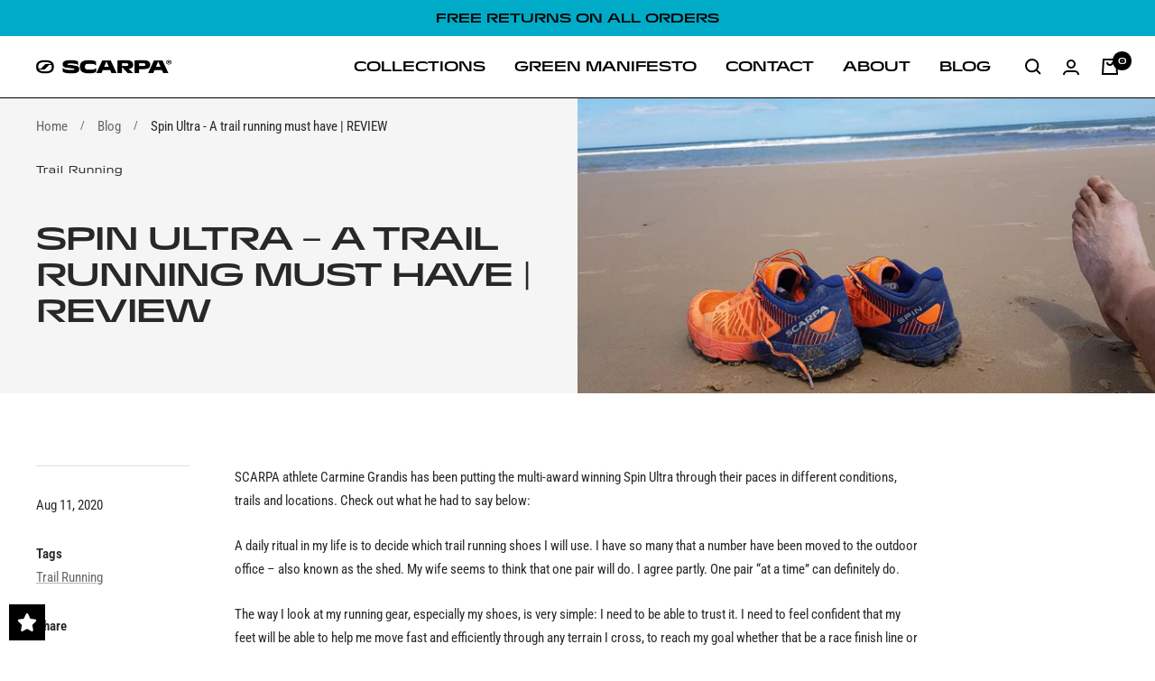

--- FILE ---
content_type: text/html; charset=utf-8
request_url: https://www.scarpa.co.uk/blogs/blog/spin-ultra-review
body_size: 43389
content:
<!doctype html><html class="no-js" lang="en" dir="ltr">
  <head>
    <meta charset="utf-8">
    <meta
      name="viewport"
      content="width=device-width, initial-scale=1.0, height=device-height, minimum-scale=1.0, maximum-scale=5.0"
    >
    <meta name="theme-color" content="#ffffff">

    <meta name="google-site-verification" content="r_YyWYsVg7gV87aU0-3GSjnMaOWQ_l8DHLmnRkdWQfY" />
    
    <title>
      Spin Ultra - A trail running must have | REVIEW
    </title><meta name="description" content="SCARPA athlete Carmine Grandis has been putting the multi-award winning Spin Ultra&#39;s through their paces in different conditions, trails and locations."><link rel="canonical" href="https://www.scarpa.co.uk/blogs/blog/spin-ultra-review"><link rel="shortcut icon" href="//www.scarpa.co.uk/cdn/shop/files/scarpa-favicon_96x96.png?v=1672919659" type="image/png"><link rel="preconnect" href="https://cdn.shopify.com">
    <link rel="dns-prefetch" href="https://productreviews.shopifycdn.com">
    <link rel="dns-prefetch" href="https://www.google-analytics.com"><link rel="preconnect" href="https://fonts.shopifycdn.com" crossorigin><link rel="preload" as="style" href="//www.scarpa.co.uk/cdn/shop/t/22/assets/theme.min.css?v=10762">
    <link rel="preload" as="script" href="//www.scarpa.co.uk/cdn/shop/t/22/assets/vendor.min.js?v=80432251992658741811759482655">
    <link rel="preload" as="script" href="//www.scarpa.co.uk/cdn/shop/t/22/assets/theme.js?v=143598357110672436701759482655"><meta property="og:type" content="article">
  <meta property="og:title" content="Spin Ultra - A trail running must have | REVIEW"><meta property="og:image" content="http://www.scarpa.co.uk/cdn/shop/articles/D15DC032-14A1-462B-B899-D2FF061ABF03.jpg?v=1680166843">
  <meta property="og:image:secure_url" content="https://www.scarpa.co.uk/cdn/shop/articles/D15DC032-14A1-462B-B899-D2FF061ABF03.jpg?v=1680166843">
  <meta property="og:image:width" content="1000">
  <meta property="og:image:height" content="486"><meta property="og:description" content="SCARPA athlete Carmine Grandis has been putting the multi-award winning Spin Ultra&#39;s through their paces in different conditions, trails and locations."><meta property="og:url" content="https://www.scarpa.co.uk/blogs/blog/spin-ultra-review">
<meta property="og:site_name" content="SCARPA UK"><meta name="twitter:card" content="summary"><meta name="twitter:title" content="Spin Ultra - A trail running must have | REVIEW">
  <meta name="twitter:description" content="SCARPA athlete Carmine Grandis has been putting the multi-award winning Spin Ultra through their paces in different conditions, trails and locations. Check out what he had to say below: A daily ritual in my life is to decide which trail running shoes I will use. I have so many that a number have been moved to the outdoor office – also known as the shed. My wife seems to think that one pair will do. I agree partly. One pair “at a time” can definitely do. The way I look at my running gear, especially my shoes, is very simple: I need to be able to trust it. I need to feel confident that my feet will be able to help me move fast and efficiently through any terrain I cross, to reach my goal whether that be a race"><meta name="twitter:image" content="https://www.scarpa.co.uk/cdn/shop/articles/D15DC032-14A1-462B-B899-D2FF061ABF03_1200x1200_crop_center.jpg?v=1680166843">
  <meta name="twitter:image:alt" content="Spin Ultra - A trail running must have | REVIEW">
    
  <script type="application/ld+json">
  {
    "@context": "https://schema.org",
    "@type": "BlogPosting",
    "mainEntityOfPage": "/blogs/blog/spin-ultra-review",
    "articleSection": "Blog",
    "keywords": "Trail Running",
    "headline": "Spin Ultra - A trail running must have | REVIEW",
    "description": "SCARPA athlete Carmine Grandis has been putting the multi-award winning Spin Ultra through their paces in different conditions, trails and locations. Check out what he...",
    "dateCreated": "2023-03-30T10:00:43",
    "datePublished": "2020-08-11T14:58:08",
    "dateModified": "2020-08-11T14:58:08",
    "image": {
      "@type": "ImageObject",
      "url": "https://www.scarpa.co.uk/cdn/shop/articles/D15DC032-14A1-462B-B899-D2FF061ABF03.jpg?v=1680166843&width=1024",
      "image": "https://www.scarpa.co.uk/cdn/shop/articles/D15DC032-14A1-462B-B899-D2FF061ABF03.jpg?v=1680166843&width=1024",
      "name": "Spin Ultra - A trail running must have | REVIEW",
      "width": "1024",
      "height": "1024"
    },
    "author": {
      "@type": "Person",
      "name": " ",
      "givenName": null,
      "familyName": null
    },
    "publisher": {
      "@type": "Organization",
      "name": "SCARPA UK"
    },
    "commentCount": 0,
    "comment": []
  }
  </script>



  <script type="application/ld+json">
  {
    "@context": "https://schema.org",
    "@type": "BreadcrumbList",
  "itemListElement": [{
      "@type": "ListItem",
      "position": 1,
      "name": "Home",
      "item": "https://www.scarpa.co.uk"
    },{
          "@type": "ListItem",
          "position": 2,
          "name": "Blog",
          "item": "https://www.scarpa.co.uk/blogs/blog"
        }, {
          "@type": "ListItem",
          "position": 3,
          "name": "Blog",
          "item": "https://www.scarpa.co.uk/blogs/blog/spin-ultra-review"
        }]
  }
  </script>


    <link rel="preload" href="//www.scarpa.co.uk/cdn/fonts/epilogue/epilogue_n8.fce680a466ed4f23f54385c46aa2c014c51d421a.woff2" as="font" type="font/woff2" crossorigin><link rel="preload" href="//www.scarpa.co.uk/cdn/fonts/roboto_condensed/robotocondensed_n4.01812de96ca5a5e9d19bef3ca9cc80dd1bf6c8b8.woff2" as="font" type="font/woff2" crossorigin><style>
  /* Typography (heading) */
  @font-face {
  font-family: Epilogue;
  font-weight: 800;
  font-style: normal;
  font-display: swap;
  src: url("//www.scarpa.co.uk/cdn/fonts/epilogue/epilogue_n8.fce680a466ed4f23f54385c46aa2c014c51d421a.woff2") format("woff2"),
       url("//www.scarpa.co.uk/cdn/fonts/epilogue/epilogue_n8.2961970d19583d06f062e98ceb588027397f5810.woff") format("woff");
}

@font-face {
  font-family: Epilogue;
  font-weight: 800;
  font-style: italic;
  font-display: swap;
  src: url("//www.scarpa.co.uk/cdn/fonts/epilogue/epilogue_i8.ff761dcfbf0a5437130c88f1b2679b905f7ed608.woff2") format("woff2"),
       url("//www.scarpa.co.uk/cdn/fonts/epilogue/epilogue_i8.e7ca0c6d6c4d73469c08f9b99e243b2e63239caf.woff") format("woff");
}

/* Typography (body) */
  @font-face {
  font-family: "Roboto Condensed";
  font-weight: 400;
  font-style: normal;
  font-display: swap;
  src: url("//www.scarpa.co.uk/cdn/fonts/roboto_condensed/robotocondensed_n4.01812de96ca5a5e9d19bef3ca9cc80dd1bf6c8b8.woff2") format("woff2"),
       url("//www.scarpa.co.uk/cdn/fonts/roboto_condensed/robotocondensed_n4.3930e6ddba458dc3cb725a82a2668eac3c63c104.woff") format("woff");
}

@font-face {
  font-family: "Roboto Condensed";
  font-weight: 400;
  font-style: italic;
  font-display: swap;
  src: url("//www.scarpa.co.uk/cdn/fonts/roboto_condensed/robotocondensed_i4.05c7f163ad2c00a3c4257606d1227691aff9070b.woff2") format("woff2"),
       url("//www.scarpa.co.uk/cdn/fonts/roboto_condensed/robotocondensed_i4.04d9d87e0a45b49fc67a5b9eb5059e1540f5cda3.woff") format("woff");
}

@font-face {
  font-family: "Roboto Condensed";
  font-weight: 600;
  font-style: normal;
  font-display: swap;
  src: url("//www.scarpa.co.uk/cdn/fonts/roboto_condensed/robotocondensed_n6.c516dc992de767fe135f0d2baded23e033d4e3ea.woff2") format("woff2"),
       url("//www.scarpa.co.uk/cdn/fonts/roboto_condensed/robotocondensed_n6.881fbb9b185667f58f34ac71cbecd9f5ba6c3efe.woff") format("woff");
}

@font-face {
  font-family: "Roboto Condensed";
  font-weight: 600;
  font-style: italic;
  font-display: swap;
  src: url("//www.scarpa.co.uk/cdn/fonts/roboto_condensed/robotocondensed_i6.c9770aa95711259894f917065fd1d7cc3bcfa122.woff2") format("woff2"),
       url("//www.scarpa.co.uk/cdn/fonts/roboto_condensed/robotocondensed_i6.cc02aa89ebb03a4bf4511145d33241da8320978a.woff") format("woff");
}

:root {--heading-color: 40, 40, 40;
    --text-color: 40, 40, 40;
    --background: 255, 255, 255;
    --secondary-background: 238, 238, 238;
    --border-color: 223, 223, 223;
    --border-color-darker: 169, 169, 169;
    --primary-border-color: 0, 171, 200;;
    --success-color: 0, 171, 200;
    --success-background: 204, 238, 244;
    --error-color: 222, 42, 42;
    --error-background: 253, 240, 240;
    --primary-button-background: 0, 171, 200;
    --primary-button-text-color: 0, 0, 0;
    --secondary-button-background: 26, 23, 27;
    --secondary-button-text-color: 255, 255, 255;
    --product-star-rating: 0, 171, 200;
    --product-on-sale-accent: 222, 42, 42;
    --product-sold-out-accent: 26, 23, 27;
    --product-custom-label-background: 0, 171, 200;
    --product-custom-label-text-color: 255, 255, 255;
    --product-custom-label-2-background: 243, 255, 52;
    --product-custom-label-2-text-color: 0, 0, 0;
    --product-low-stock-text-color: 222, 42, 42;
    --product-in-stock-text-color: 46, 158, 123;
    --loading-bar-background: 40, 40, 40;

    /* We duplicate some "base" colors as root colors, which is useful to use on drawer elements or popover without. Those should not be overridden to avoid issues */
    --root-heading-color: 40, 40, 40;
    --root-text-color: 40, 40, 40;
    --root-background: 255, 255, 255;
    --root-border-color: 223, 223, 223;
    --root-primary-button-background: 0, 171, 200;
    --root-primary-button-text-color: 0, 0, 0;

    --base-font-size: 15px;
    --heading-font-family: 'Scarpa', 'Helvetica Neue', sans-serif;
    --heading-font-weight: 500;
    --heading-font-style: normal;
    --heading-text-transform: uppercase;
    --text-font-family: 'Roboto Condensed', sans-serif;
    --text-font-weight: 400;
    --text-font-style: normal;
    --text-font-bold-weight: 600;

    /* Typography (font size) */
    --heading-xxsmall-font-size: 11px;
    --heading-xsmall-font-size: 11px;
    --heading-small-font-size: 12px;
    --heading-large-font-size: 36px;
    --heading-h1-font-size: 36px;
    --heading-h2-font-size: 30px;
    --heading-h3-font-size: 26px;
    --heading-h4-font-size: 24px;
    --heading-h5-font-size: 20px;
    --heading-h6-font-size: 16px;

    /* Control the look and feel of the theme by changing radius of various elements */
    --button-border-radius: 0px;
    --block-border-radius: 0px;
    --block-border-radius-reduced: 0px;
    --color-swatch-border-radius: 0px;

    /* Button size */
    --button-height: 48px;
    --button-small-height: 40px;

    /* Form related */
    --form-input-field-height: 48px;
    --form-input-gap: 16px;
    --form-submit-margin: 16px;

    /* Product listing related variables */
    --product-list-block-spacing: 32px;

    /* Video related */
    --play-button-background: 255, 255, 255;
    --play-button-arrow: 40, 40, 40;

    /* RTL support */
    --transform-logical-flip: 1;
    --transform-origin-start: left;
    --transform-origin-end: right;

    /* Other */
    --zoom-cursor-svg-url: url(//www.scarpa.co.uk/cdn/shop/t/22/assets/zoom-cursor.svg?v=39908859784506347231759482655);
    --arrow-right-svg-url: url(//www.scarpa.co.uk/cdn/shop/t/22/assets/arrow-right.svg?v=40046868119262634591759482655);
    --arrow-left-svg-url: url(//www.scarpa.co.uk/cdn/shop/t/22/assets/arrow-left.svg?v=158856395986752206651759482655);

    /* Some useful variables that we can reuse in our CSS. Some explanation are needed for some of them:
       - container-max-width-minus-gutters: represents the container max width without the edge gutters
       - container-outer-width: considering the screen width, represent all the space outside the container
       - container-outer-margin: same as container-outer-width but get set to 0 inside a container
       - container-inner-width: the effective space inside the container (minus gutters)
       - grid-column-width: represents the width of a single column of the grid
       - vertical-breather: this is a variable that defines the global "spacing" between sections, and inside the section
                            to create some "breath" and minimum spacing
     */
    --container-max-width: 1600px;
    --container-gutter: 24px;
    --container-max-width-minus-gutters: calc(var(--container-max-width) - (var(--container-gutter)) * 2);
    --container-outer-width: max(calc((100vw - var(--container-max-width-minus-gutters)) / 2), var(--container-gutter));
    --container-outer-margin: var(--container-outer-width);
    --container-inner-width: calc(100vw - var(--container-outer-width) * 2);

    --grid-column-count: 10;
    --grid-gap: 24px;
    --grid-column-width: calc((100vw - var(--container-outer-width) * 2 - var(--grid-gap) * (var(--grid-column-count) - 1)) / var(--grid-column-count));

    --vertical-breather: 36px;
    --vertical-breather-tight: 36px;

    /* Shopify related variables */
    --payment-terms-background-color: #ffffff;
  }

  @media screen and (min-width: 741px) {
    :root {
      --container-gutter: 40px;
      --grid-column-count: 20;
      --vertical-breather: 48px;
      --vertical-breather-tight: 48px;

      /* Typography (font size) */
      --heading-xsmall-font-size: 12px;
      --heading-small-font-size: 13px;
      --heading-large-font-size: 52px;
      --heading-h1-font-size: 48px;
      --heading-h2-font-size: 38px;
      --heading-h3-font-size: 32px;
      --heading-h4-font-size: 24px;
      --heading-h5-font-size: 20px;
      --heading-h6-font-size: 18px;

      /* Form related */
      --form-input-field-height: 52px;
      --form-submit-margin: 16px;

      /* Button size */
      --button-height: 52px;
      --button-small-height: 44px;
    }
  }

  @media screen and (min-width: 1200px) {
    :root {
      --vertical-breather: 64px;
      --vertical-breather-tight: 48px;
      --product-list-block-spacing: 60px;

      /* Typography */
      --heading-large-font-size: 64px;
      --heading-h1-font-size: 56px;
      --heading-h2-font-size: 48px;
      --heading-h3-font-size: 36px;
      --heading-h4-font-size: 30px;
      --heading-h5-font-size: 24px;
      --heading-h6-font-size: 18px;
    }
  }

  @media screen and (min-width: 1600px) {
    :root {
      --vertical-breather: 64px;
      --vertical-breather-tight: 48px;
    }
  }
</style>
    <script>
  // This allows to expose several variables to the global scope, to be used in scripts
  window.themeVariables = {
    settings: {
      direction: "ltr",
      pageType: "article",
      cartCount: 0,
      moneyFormat: "£{{amount}}",
      moneyWithCurrencyFormat: "£{{amount}} GBP",
      showVendor: false,
      discountMode: "saving",
      currencyCodeEnabled: false,
      searchMode: "product,article,page,collection",
      searchUnavailableProducts: "last",
      cartType: "message",
      cartCurrency: "GBP",
      mobileZoomFactor: 2.5
    },

    routes: {
      host: "www.scarpa.co.uk",
      rootUrl: "\/",
      rootUrlWithoutSlash: '',
      cartUrl: "\/cart",
      cartAddUrl: "\/cart\/add",
      cartChangeUrl: "\/cart\/change",
      searchUrl: "\/search",
      predictiveSearchUrl: "\/search\/suggest",
      productRecommendationsUrl: "\/recommendations\/products"
    },

    strings: {
      accessibilityDelete: "Delete",
      accessibilityClose: "Close",
      collectionSoldOut: "Sold out",
      collectionDiscount: "Save @savings@",
      productSalePrice: "Sale price",
      productRegularPrice: "Regular price",
      productFormUnavailable: "Unavailable",
      productFormSoldOut: "Sold out",
      productFormPreOrder: "Pre-order",
      productFormAddToCart: "Add to basket",
      searchNoResults: "No results could be found.",
      searchNewSearch: "New search",
      searchProducts: "Products",
      searchArticles: "Blog",
      searchPages: "Pages",
      searchCollections: "Collections",
      cartViewCart: "View basket",
      cartItemAdded: "Item added to your basket!",
      cartItemAddedShort: "Added to your basket!",
      cartAddOrderNote: "Add order note",
      cartEditOrderNote: "Edit order note",
      shippingEstimatorNoResults: "Sorry, we do not ship to your address.",
      shippingEstimatorOneResult: "There is one shipping rate for your address:",
      shippingEstimatorMultipleResults: "There are several shipping rates for your address:",
      shippingEstimatorError: "One or more error occurred while retrieving shipping rates:"
    },

    libs: {
      flickity: "\/\/www.scarpa.co.uk\/cdn\/shop\/t\/22\/assets\/flickity.min.js?v=35989663787505256911759482655",
      photoswipe: "\/\/www.scarpa.co.uk\/cdn\/shop\/t\/22\/assets\/photoswipe.min.js?v=33618537976140763231759482655",
      qrCode: "\/\/www.scarpa.co.uk\/cdn\/shopifycloud\/storefront\/assets\/themes_support\/vendor\/qrcode-3f2b403b.js"
    },

    breakpoints: {
      phone: 'screen and (max-width: 740px)',
      tablet: 'screen and (min-width: 741px) and (max-width: 999px)',
      tabletAndUp: 'screen and (min-width: 741px)',
      pocket: 'screen and (max-width: 999px)',
      lap: 'screen and (min-width: 1000px) and (max-width: 1199px)',
      lapAndUp: 'screen and (min-width: 1000px)',
      desktop: 'screen and (min-width: 1200px)',
      wide: 'screen and (min-width: 1400px)'
    }
  };

  window.addEventListener('pageshow', async () => {
    const cartContent = await (await fetch(`${window.themeVariables.routes.cartUrl}.js`, {cache: 'reload'})).json();
    document.documentElement.dispatchEvent(new CustomEvent('cart:refresh', {detail: {cart: cartContent}}));
  });

  if ('noModule' in HTMLScriptElement.prototype) {
    // Old browsers (like IE) that does not support module will be considered as if not executing JS at all
    document.documentElement.className = document.documentElement.className.replace('no-js', 'js');

    requestAnimationFrame(() => {
      const viewportHeight = (window.visualViewport ? window.visualViewport.height : document.documentElement.clientHeight);
      document.documentElement.style.setProperty('--window-height',viewportHeight + 'px');
    });
  }</script>

    <link rel="stylesheet" href="//www.scarpa.co.uk/cdn/shop/t/22/assets/theme.css?v=118955100740306213041759482655">

    <script src="//www.scarpa.co.uk/cdn/shop/t/22/assets/vendor.min.js?v=80432251992658741811759482655" defer></script>
    <script src="//www.scarpa.co.uk/cdn/shop/t/22/assets/theme.js?v=143598357110672436701759482655" defer></script>
    <script src="//www.scarpa.co.uk/cdn/shop/t/22/assets/custom.js?v=167639537848865775061759482655" defer></script>

    <script>window.performance && window.performance.mark && window.performance.mark('shopify.content_for_header.start');</script><meta name="google-site-verification" content="sr6IksdUKABcOT4QaqQJpae6OZPjHxqW7MMOEFl--WI">
<meta name="facebook-domain-verification" content="x91oormyl38kew9qrxmse8kc2os0n9">
<meta id="shopify-digital-wallet" name="shopify-digital-wallet" content="/67937501494/digital_wallets/dialog">
<meta name="shopify-checkout-api-token" content="82f9abfb10c6b00c1ec685b04ff6ceba">
<link rel="alternate" type="application/atom+xml" title="Feed" href="/blogs/blog.atom" />
<script async="async" src="/checkouts/internal/preloads.js?locale=en-GB"></script>
<link rel="preconnect" href="https://shop.app" crossorigin="anonymous">
<script async="async" src="https://shop.app/checkouts/internal/preloads.js?locale=en-GB&shop_id=67937501494" crossorigin="anonymous"></script>
<script id="apple-pay-shop-capabilities" type="application/json">{"shopId":67937501494,"countryCode":"GB","currencyCode":"GBP","merchantCapabilities":["supports3DS"],"merchantId":"gid:\/\/shopify\/Shop\/67937501494","merchantName":"SCARPA UK","requiredBillingContactFields":["postalAddress","email","phone"],"requiredShippingContactFields":["postalAddress","email","phone"],"shippingType":"shipping","supportedNetworks":["visa","maestro","masterCard","amex","discover","elo"],"total":{"type":"pending","label":"SCARPA UK","amount":"1.00"},"shopifyPaymentsEnabled":true,"supportsSubscriptions":true}</script>
<script id="shopify-features" type="application/json">{"accessToken":"82f9abfb10c6b00c1ec685b04ff6ceba","betas":["rich-media-storefront-analytics"],"domain":"www.scarpa.co.uk","predictiveSearch":true,"shopId":67937501494,"locale":"en"}</script>
<script>var Shopify = Shopify || {};
Shopify.shop = "scarpa-uk.myshopify.com";
Shopify.locale = "en";
Shopify.currency = {"active":"GBP","rate":"1.0"};
Shopify.country = "GB";
Shopify.theme = {"name":"Curent Theme","id":179935936822,"schema_name":"Focal","schema_version":"9.0.0","theme_store_id":714,"role":"main"};
Shopify.theme.handle = "null";
Shopify.theme.style = {"id":null,"handle":null};
Shopify.cdnHost = "www.scarpa.co.uk/cdn";
Shopify.routes = Shopify.routes || {};
Shopify.routes.root = "/";</script>
<script type="module">!function(o){(o.Shopify=o.Shopify||{}).modules=!0}(window);</script>
<script>!function(o){function n(){var o=[];function n(){o.push(Array.prototype.slice.apply(arguments))}return n.q=o,n}var t=o.Shopify=o.Shopify||{};t.loadFeatures=n(),t.autoloadFeatures=n()}(window);</script>
<script>
  window.ShopifyPay = window.ShopifyPay || {};
  window.ShopifyPay.apiHost = "shop.app\/pay";
  window.ShopifyPay.redirectState = null;
</script>
<script id="shop-js-analytics" type="application/json">{"pageType":"article"}</script>
<script defer="defer" async type="module" src="//www.scarpa.co.uk/cdn/shopifycloud/shop-js/modules/v2/client.init-shop-cart-sync_BdyHc3Nr.en.esm.js"></script>
<script defer="defer" async type="module" src="//www.scarpa.co.uk/cdn/shopifycloud/shop-js/modules/v2/chunk.common_Daul8nwZ.esm.js"></script>
<script type="module">
  await import("//www.scarpa.co.uk/cdn/shopifycloud/shop-js/modules/v2/client.init-shop-cart-sync_BdyHc3Nr.en.esm.js");
await import("//www.scarpa.co.uk/cdn/shopifycloud/shop-js/modules/v2/chunk.common_Daul8nwZ.esm.js");

  window.Shopify.SignInWithShop?.initShopCartSync?.({"fedCMEnabled":true,"windoidEnabled":true});

</script>
<script>
  window.Shopify = window.Shopify || {};
  if (!window.Shopify.featureAssets) window.Shopify.featureAssets = {};
  window.Shopify.featureAssets['shop-js'] = {"shop-cart-sync":["modules/v2/client.shop-cart-sync_QYOiDySF.en.esm.js","modules/v2/chunk.common_Daul8nwZ.esm.js"],"init-fed-cm":["modules/v2/client.init-fed-cm_DchLp9rc.en.esm.js","modules/v2/chunk.common_Daul8nwZ.esm.js"],"shop-button":["modules/v2/client.shop-button_OV7bAJc5.en.esm.js","modules/v2/chunk.common_Daul8nwZ.esm.js"],"init-windoid":["modules/v2/client.init-windoid_DwxFKQ8e.en.esm.js","modules/v2/chunk.common_Daul8nwZ.esm.js"],"shop-cash-offers":["modules/v2/client.shop-cash-offers_DWtL6Bq3.en.esm.js","modules/v2/chunk.common_Daul8nwZ.esm.js","modules/v2/chunk.modal_CQq8HTM6.esm.js"],"shop-toast-manager":["modules/v2/client.shop-toast-manager_CX9r1SjA.en.esm.js","modules/v2/chunk.common_Daul8nwZ.esm.js"],"init-shop-email-lookup-coordinator":["modules/v2/client.init-shop-email-lookup-coordinator_UhKnw74l.en.esm.js","modules/v2/chunk.common_Daul8nwZ.esm.js"],"pay-button":["modules/v2/client.pay-button_DzxNnLDY.en.esm.js","modules/v2/chunk.common_Daul8nwZ.esm.js"],"avatar":["modules/v2/client.avatar_BTnouDA3.en.esm.js"],"init-shop-cart-sync":["modules/v2/client.init-shop-cart-sync_BdyHc3Nr.en.esm.js","modules/v2/chunk.common_Daul8nwZ.esm.js"],"shop-login-button":["modules/v2/client.shop-login-button_D8B466_1.en.esm.js","modules/v2/chunk.common_Daul8nwZ.esm.js","modules/v2/chunk.modal_CQq8HTM6.esm.js"],"init-customer-accounts-sign-up":["modules/v2/client.init-customer-accounts-sign-up_C8fpPm4i.en.esm.js","modules/v2/client.shop-login-button_D8B466_1.en.esm.js","modules/v2/chunk.common_Daul8nwZ.esm.js","modules/v2/chunk.modal_CQq8HTM6.esm.js"],"init-shop-for-new-customer-accounts":["modules/v2/client.init-shop-for-new-customer-accounts_CVTO0Ztu.en.esm.js","modules/v2/client.shop-login-button_D8B466_1.en.esm.js","modules/v2/chunk.common_Daul8nwZ.esm.js","modules/v2/chunk.modal_CQq8HTM6.esm.js"],"init-customer-accounts":["modules/v2/client.init-customer-accounts_dRgKMfrE.en.esm.js","modules/v2/client.shop-login-button_D8B466_1.en.esm.js","modules/v2/chunk.common_Daul8nwZ.esm.js","modules/v2/chunk.modal_CQq8HTM6.esm.js"],"shop-follow-button":["modules/v2/client.shop-follow-button_CkZpjEct.en.esm.js","modules/v2/chunk.common_Daul8nwZ.esm.js","modules/v2/chunk.modal_CQq8HTM6.esm.js"],"lead-capture":["modules/v2/client.lead-capture_BntHBhfp.en.esm.js","modules/v2/chunk.common_Daul8nwZ.esm.js","modules/v2/chunk.modal_CQq8HTM6.esm.js"],"checkout-modal":["modules/v2/client.checkout-modal_CfxcYbTm.en.esm.js","modules/v2/chunk.common_Daul8nwZ.esm.js","modules/v2/chunk.modal_CQq8HTM6.esm.js"],"shop-login":["modules/v2/client.shop-login_Da4GZ2H6.en.esm.js","modules/v2/chunk.common_Daul8nwZ.esm.js","modules/v2/chunk.modal_CQq8HTM6.esm.js"],"payment-terms":["modules/v2/client.payment-terms_MV4M3zvL.en.esm.js","modules/v2/chunk.common_Daul8nwZ.esm.js","modules/v2/chunk.modal_CQq8HTM6.esm.js"]};
</script>
<script>(function() {
  var isLoaded = false;
  function asyncLoad() {
    if (isLoaded) return;
    isLoaded = true;
    var urls = ["https:\/\/shopiapps.in\/compare_product\/cmp_widget\/sp_cmp_init.js?shop=scarpa-uk.myshopify.com","https:\/\/wishlisthero-assets.revampco.com\/store-front\/bundle2.js?shop=scarpa-uk.myshopify.com","https:\/\/chimpstatic.com\/mcjs-connected\/js\/users\/0e002b4c3467f301e22580af9\/fbe3f762cda9d9b47fe155e1b.js?shop=scarpa-uk.myshopify.com","https:\/\/cdn.salesfire.co.uk\/code\/a3690245-fc4f-4dba-b893-3a9cea838b1d.js?shop=scarpa-uk.myshopify.com","https:\/\/wishlisthero-assets.revampco.com\/store-front\/bundle2.js?shop=scarpa-uk.myshopify.com","https:\/\/wishlisthero-assets.revampco.com\/store-front\/bundle2.js?shop=scarpa-uk.myshopify.com"];
    for (var i = 0; i < urls.length; i++) {
      var s = document.createElement('script');
      s.type = 'text/javascript';
      s.async = true;
      s.src = urls[i];
      var x = document.getElementsByTagName('script')[0];
      x.parentNode.insertBefore(s, x);
    }
  };
  if(window.attachEvent) {
    window.attachEvent('onload', asyncLoad);
  } else {
    window.addEventListener('load', asyncLoad, false);
  }
})();</script>
<script id="__st">var __st={"a":67937501494,"offset":0,"reqid":"28536922-4423-4643-a974-ed7e4abc54f2-1769002135","pageurl":"www.scarpa.co.uk\/blogs\/blog\/spin-ultra-review","s":"articles-604874801462","u":"2141448877c3","p":"article","rtyp":"article","rid":604874801462};</script>
<script>window.ShopifyPaypalV4VisibilityTracking = true;</script>
<script id="captcha-bootstrap">!function(){'use strict';const t='contact',e='account',n='new_comment',o=[[t,t],['blogs',n],['comments',n],[t,'customer']],c=[[e,'customer_login'],[e,'guest_login'],[e,'recover_customer_password'],[e,'create_customer']],r=t=>t.map((([t,e])=>`form[action*='/${t}']:not([data-nocaptcha='true']) input[name='form_type'][value='${e}']`)).join(','),a=t=>()=>t?[...document.querySelectorAll(t)].map((t=>t.form)):[];function s(){const t=[...o],e=r(t);return a(e)}const i='password',u='form_key',d=['recaptcha-v3-token','g-recaptcha-response','h-captcha-response',i],f=()=>{try{return window.sessionStorage}catch{return}},m='__shopify_v',_=t=>t.elements[u];function p(t,e,n=!1){try{const o=window.sessionStorage,c=JSON.parse(o.getItem(e)),{data:r}=function(t){const{data:e,action:n}=t;return t[m]||n?{data:e,action:n}:{data:t,action:n}}(c);for(const[e,n]of Object.entries(r))t.elements[e]&&(t.elements[e].value=n);n&&o.removeItem(e)}catch(o){console.error('form repopulation failed',{error:o})}}const l='form_type',E='cptcha';function T(t){t.dataset[E]=!0}const w=window,h=w.document,L='Shopify',v='ce_forms',y='captcha';let A=!1;((t,e)=>{const n=(g='f06e6c50-85a8-45c8-87d0-21a2b65856fe',I='https://cdn.shopify.com/shopifycloud/storefront-forms-hcaptcha/ce_storefront_forms_captcha_hcaptcha.v1.5.2.iife.js',D={infoText:'Protected by hCaptcha',privacyText:'Privacy',termsText:'Terms'},(t,e,n)=>{const o=w[L][v],c=o.bindForm;if(c)return c(t,g,e,D).then(n);var r;o.q.push([[t,g,e,D],n]),r=I,A||(h.body.append(Object.assign(h.createElement('script'),{id:'captcha-provider',async:!0,src:r})),A=!0)});var g,I,D;w[L]=w[L]||{},w[L][v]=w[L][v]||{},w[L][v].q=[],w[L][y]=w[L][y]||{},w[L][y].protect=function(t,e){n(t,void 0,e),T(t)},Object.freeze(w[L][y]),function(t,e,n,w,h,L){const[v,y,A,g]=function(t,e,n){const i=e?o:[],u=t?c:[],d=[...i,...u],f=r(d),m=r(i),_=r(d.filter((([t,e])=>n.includes(e))));return[a(f),a(m),a(_),s()]}(w,h,L),I=t=>{const e=t.target;return e instanceof HTMLFormElement?e:e&&e.form},D=t=>v().includes(t);t.addEventListener('submit',(t=>{const e=I(t);if(!e)return;const n=D(e)&&!e.dataset.hcaptchaBound&&!e.dataset.recaptchaBound,o=_(e),c=g().includes(e)&&(!o||!o.value);(n||c)&&t.preventDefault(),c&&!n&&(function(t){try{if(!f())return;!function(t){const e=f();if(!e)return;const n=_(t);if(!n)return;const o=n.value;o&&e.removeItem(o)}(t);const e=Array.from(Array(32),(()=>Math.random().toString(36)[2])).join('');!function(t,e){_(t)||t.append(Object.assign(document.createElement('input'),{type:'hidden',name:u})),t.elements[u].value=e}(t,e),function(t,e){const n=f();if(!n)return;const o=[...t.querySelectorAll(`input[type='${i}']`)].map((({name:t})=>t)),c=[...d,...o],r={};for(const[a,s]of new FormData(t).entries())c.includes(a)||(r[a]=s);n.setItem(e,JSON.stringify({[m]:1,action:t.action,data:r}))}(t,e)}catch(e){console.error('failed to persist form',e)}}(e),e.submit())}));const S=(t,e)=>{t&&!t.dataset[E]&&(n(t,e.some((e=>e===t))),T(t))};for(const o of['focusin','change'])t.addEventListener(o,(t=>{const e=I(t);D(e)&&S(e,y())}));const B=e.get('form_key'),M=e.get(l),P=B&&M;t.addEventListener('DOMContentLoaded',(()=>{const t=y();if(P)for(const e of t)e.elements[l].value===M&&p(e,B);[...new Set([...A(),...v().filter((t=>'true'===t.dataset.shopifyCaptcha))])].forEach((e=>S(e,t)))}))}(h,new URLSearchParams(w.location.search),n,t,e,['guest_login'])})(!0,!0)}();</script>
<script integrity="sha256-4kQ18oKyAcykRKYeNunJcIwy7WH5gtpwJnB7kiuLZ1E=" data-source-attribution="shopify.loadfeatures" defer="defer" src="//www.scarpa.co.uk/cdn/shopifycloud/storefront/assets/storefront/load_feature-a0a9edcb.js" crossorigin="anonymous"></script>
<script crossorigin="anonymous" defer="defer" src="//www.scarpa.co.uk/cdn/shopifycloud/storefront/assets/shopify_pay/storefront-65b4c6d7.js?v=20250812"></script>
<script data-source-attribution="shopify.dynamic_checkout.dynamic.init">var Shopify=Shopify||{};Shopify.PaymentButton=Shopify.PaymentButton||{isStorefrontPortableWallets:!0,init:function(){window.Shopify.PaymentButton.init=function(){};var t=document.createElement("script");t.src="https://www.scarpa.co.uk/cdn/shopifycloud/portable-wallets/latest/portable-wallets.en.js",t.type="module",document.head.appendChild(t)}};
</script>
<script data-source-attribution="shopify.dynamic_checkout.buyer_consent">
  function portableWalletsHideBuyerConsent(e){var t=document.getElementById("shopify-buyer-consent"),n=document.getElementById("shopify-subscription-policy-button");t&&n&&(t.classList.add("hidden"),t.setAttribute("aria-hidden","true"),n.removeEventListener("click",e))}function portableWalletsShowBuyerConsent(e){var t=document.getElementById("shopify-buyer-consent"),n=document.getElementById("shopify-subscription-policy-button");t&&n&&(t.classList.remove("hidden"),t.removeAttribute("aria-hidden"),n.addEventListener("click",e))}window.Shopify?.PaymentButton&&(window.Shopify.PaymentButton.hideBuyerConsent=portableWalletsHideBuyerConsent,window.Shopify.PaymentButton.showBuyerConsent=portableWalletsShowBuyerConsent);
</script>
<script data-source-attribution="shopify.dynamic_checkout.cart.bootstrap">document.addEventListener("DOMContentLoaded",(function(){function t(){return document.querySelector("shopify-accelerated-checkout-cart, shopify-accelerated-checkout")}if(t())Shopify.PaymentButton.init();else{new MutationObserver((function(e,n){t()&&(Shopify.PaymentButton.init(),n.disconnect())})).observe(document.body,{childList:!0,subtree:!0})}}));
</script>
<script id='scb4127' type='text/javascript' async='' src='https://www.scarpa.co.uk/cdn/shopifycloud/privacy-banner/storefront-banner.js'></script><link id="shopify-accelerated-checkout-styles" rel="stylesheet" media="screen" href="https://www.scarpa.co.uk/cdn/shopifycloud/portable-wallets/latest/accelerated-checkout-backwards-compat.css" crossorigin="anonymous">
<style id="shopify-accelerated-checkout-cart">
        #shopify-buyer-consent {
  margin-top: 1em;
  display: inline-block;
  width: 100%;
}

#shopify-buyer-consent.hidden {
  display: none;
}

#shopify-subscription-policy-button {
  background: none;
  border: none;
  padding: 0;
  text-decoration: underline;
  font-size: inherit;
  cursor: pointer;
}

#shopify-subscription-policy-button::before {
  box-shadow: none;
}

      </style>

<script>window.performance && window.performance.mark && window.performance.mark('shopify.content_for_header.end');</script>
    
<!-- Font icon for header icons -->
<link href="https://wishlisthero-assets.revampco.com/safe-icons/css/wishlisthero-icons.css" rel="stylesheet"/>
<!-- Style for floating buttons and others -->
<style type="text/css">
    .wishlisthero-floating {
        position: absolute;
          right:5px;
        top: 5px;
        z-index: 23;
        border-radius: 100%;
    }

    .wishlisthero-floating:hover {
        background-color: rgba(0, 0, 0, 0.05);
    }

    .wishlisthero-floating button {
        font-size: 20px !important;
        width: 40px !important;
        padding: 0.125em 0 0 !important;
    }
.MuiTypography-body2 ,.MuiTypography-body1 ,.MuiTypography-caption ,.MuiTypography-button ,.MuiTypography-h1 ,.MuiTypography-h2 ,.MuiTypography-h3 ,.MuiTypography-h4 ,.MuiTypography-h5 ,.MuiTypography-h6 ,.MuiTypography-subtitle1 ,.MuiTypography-subtitle2 ,.MuiTypography-overline , MuiButton-root,  .MuiCardHeader-title a{
     font-family: inherit !important; /*Roboto, Helvetica, Arial, sans-serif;*/
}
.MuiTypography-h1 , .MuiTypography-h2 , .MuiTypography-h3 , .MuiTypography-h4 , .MuiTypography-h5 , .MuiTypography-h6 ,  .MuiCardHeader-title a{
     font-family: ,  !important;
     font-family: ,  !important;
     font-family: ,  !important;
     font-family: ,  !important;
}

    /****************************************************************************************/
    /* For some theme shared view need some spacing */
    /*
    #wishlist-hero-shared-list-view {
  margin-top: 15px;
  margin-bottom: 15px;
}
#wishlist-hero-shared-list-view h1 {
  padding-left: 5px;
}

#wishlisthero-product-page-button-container {
  padding-top: 15px;
}
*/
    /****************************************************************************************/
    /* #wishlisthero-product-page-button-container button {
  padding-left: 1px !important;
} */
    /****************************************************************************************/
    /* Customize the indicator when wishlist has items AND the normal indicator not working */
/*     span.wishlist-hero-items-count {

  top: 0px;
  right: -6px;



}

@media screen and (max-width: 749px){
.wishlisthero-product-page-button-container{
width:100%
}
.wishlisthero-product-page-button-container button{
 margin-left:auto !important; margin-right: auto !important;
}
}
@media screen and (max-width: 749px) {
span.wishlist-hero-items-count {
top: 10px;
right: 3px;
}
}*/
</style>
<script>window.wishlisthero_cartDotClasses=['site-header__cart-count', 'is-visible'];</script>
 <script type='text/javascript'>try{
   window.WishListHero_setting = {"ButtonColor":"rgba(0, 0, 0, 1) ","IconColor":"rgba(255, 255, 255, 1)","IconType":"Star","ButtonTextBeforeAdding":"ADD TO WISHLIST","ButtonTextAfterAdding":"ADDED TO WISHLIST","AnimationAfterAddition":"None","ButtonTextAddToCart":"ADD TO CART","ButtonTextOutOfStock":"OUT OF STOCK","ButtonTextAddAllToCart":"ADD ALL TO CART","ButtonTextRemoveAllToCart":"REMOVE ALL FROM WISHLIST","AddedProductNotificationText":"Product added to wishlist successfully","AddedProductToCartNotificationText":"Product added to cart successfully","ViewCartLinkText":"View Cart","SharePopup_TitleText":"Share My wishlist","SharePopup_shareBtnText":"Share","SharePopup_shareHederText":"Share on Social Networks","SharePopup_shareCopyText":"Or copy Wishlist link to share","SharePopup_shareCancelBtnText":"cancel","SharePopup_shareCopyBtnText":"copy","SendEMailPopup_BtnText":"send email","SendEMailPopup_FromText":"From Name","SendEMailPopup_ToText":"To email","SendEMailPopup_BodyText":"Body","SendEMailPopup_SendBtnText":"send","SendEMailPopup_TitleText":"Send My Wislist via Email","AddProductMessageText":"Are you sure you want to add all items to cart ?","RemoveProductMessageText":"Are you sure you want to remove this item from your wishlist ?","RemoveAllProductMessageText":"Are you sure you want to remove all items from your wishlist ?","RemovedProductNotificationText":"Product removed from wishlist successfully","AddAllOutOfStockProductNotificationText":"There seems to have been an issue adding items to cart, please try again later","RemovePopupOkText":"ok","RemovePopup_HeaderText":"ARE YOU SURE?","ViewWishlistText":"View wishlist","EmptyWishlistText":"There are no items in this wishlist","BuyNowButtonText":"Buy Now","BuyNowButtonColor":"rgb(144, 86, 162)","BuyNowTextButtonColor":"rgb(255, 255, 255)","Wishlist_Title":"My Wishlist","WishlistHeaderTitleAlignment":"Left","WishlistProductImageSize":"Larger","PriceColor":"rgb(0, 0, 0)","HeaderFontSize":"30","PriceFontSize":"18","ProductNameFontSize":"16","LaunchPointType":"floating_point","DisplayWishlistAs":"popup_window","DisplayButtonAs":"text_with_icon","PopupSize":"lg","HideAddToCartButton":false,"NoRedirectAfterAddToCart":false,"DisableGuestCustomer":false,"LoginPopupContent":"Please login to save your wishlist across devices.","LoginPopupLoginBtnText":"Login","LoginPopupContentFontSize":"20","NotificationPopupPosition":"right","WishlistButtonTextColor":"rgb(255, 255, 255)","EnableRemoveFromWishlistAfterAddButtonText":"REMOVE FROM WISHLIST","_id":"639077ab74e0776381d95651","EnableCollection":false,"EnableShare":true,"RemovePowerBy":false,"EnableFBPixel":false,"DisapleApp":false,"FloatPointPossition":"bottom_left","HeartStateToggle":true,"HeaderMenuItemsIndicator":true,"EnableRemoveFromWishlistAfterAdd":true,"ShareViaEmailSubject":"Wish List from  ##wishlist_hero_share_email_customer_name##","IconTypeNum":"1","SendEMailPopup_SendNotificationText":"email sent successfully","SharePopup_shareCopiedText":"Copied","ThrdParty_Trans_active":false,"Shop":"scarpa-uk.myshopify.com","shop":"scarpa-uk.myshopify.com","Status":"Active","Plan":"FREE"};  
  }catch(e){ console.error('Error loading config',e); } </script>

    <meta name="google-site-verification" content="sH-sXOI6WefhReCfLeC89tOdQb7mWdnxuLLgn3FBNQI" />








  <!-- BEGIN app block: shopify://apps/selecty/blocks/app-embed/a005a4a7-4aa2-4155-9c2b-0ab41acbf99c --><template id="sel-form-template">
  <div id="sel-form" style="display: none;">
    <form method="post" action="/localization" id="localization_form" accept-charset="UTF-8" class="shopify-localization-form" enctype="multipart/form-data"><input type="hidden" name="form_type" value="localization" /><input type="hidden" name="utf8" value="✓" /><input type="hidden" name="_method" value="put" /><input type="hidden" name="return_to" value="/blogs/blog/spin-ultra-review" />
      <input type="hidden" name="country_code" value="GB">
      <input type="hidden" name="language_code" value="en">
    </form>
  </div>
</template>


  <script>
    (function () {
      window.$selector = window.$selector || []; // Create empty queue for action (sdk) if user has not created his yet
      // Fetch geodata only for new users
      const wasRedirected = localStorage.getItem('sel-autodetect') === '1';

      if (!wasRedirected) {
        window.selectorConfigGeoData = fetch('/browsing_context_suggestions.json?source=geolocation_recommendation&country[enabled]=true&currency[enabled]=true&language[enabled]=true', {
          method: 'GET',
          mode: 'cors',
          cache: 'default',
          credentials: 'same-origin',
          headers: {
            'Content-Type': 'application/json',
            'Access-Control-Allow-Origin': '*'
          },
          redirect: 'follow',
          referrerPolicy: 'no-referrer',
        });
      }
    })()
  </script>
  <script type="application/json" id="__selectors_json">
    {
    "selectors": 
  [{"_id":"68dd38805b47f3a892277367","id":"stores-resource-selector","storeId":90088276350,"parentDomain":"scarpa-calzaturificio.myshopify.com","title":"Multi-stores selector","design":{"resource":"stores","resourceList":["stores"],"type":"drop-down","theme":"basic","scheme":"basic","short":"none","search":"none","styles":{"general":"","extra":""},"reverse":true,"view":"all","colors":{"text":{"red":32,"green":34,"blue":35,"alpha":1,"filter":"invert(10%) sepia(7%) saturate(451%) hue-rotate(156deg) brightness(93%) contrast(90%)"},"accent":{"red":32,"green":34,"blue":35,"alpha":1,"filter":"invert(7%) sepia(6%) saturate(770%) hue-rotate(155deg) brightness(98%) contrast(86%)"},"background":{"red":255,"green":255,"blue":255,"alpha":1,"filter":"invert(100%) sepia(98%) saturate(8%) hue-rotate(180deg) brightness(102%) contrast(101%)"}},"typography":{"default":{"fontFamily":"Verdana","fontStyle":"normal","fontWeight":"normal","size":{"value":14,"dimension":"px"}},"accent":{"fontFamily":"Verdana","fontStyle":"normal","fontWeight":"normal","size":{"value":14,"dimension":"px"}}},"position":{"type":"fixed","value":{"vertical":"bottom","horizontal":"left"}}},"visibility":[],"status":"disabled","createdAt":"2025-10-01T14:19:44.655Z","updatedAt":"2025-10-01T14:19:44.655Z","__v":0}],
    "store": 
  
    {"isBrandingStore":true,"shouldBranding":false}
  
,
    "autodetect": 
  
    {"_id":"68de8fb282579bcbee767741","storeId":67937501494,"design":{"resource":"languages_countries","behavior":"necessary","resourceList":["countries","languages"],"type":"bannerModal","scheme":"basic","styles":{"general":"","extra":""},"search":"none","view":"all","short":"none","flagMode":"icon","showFlag":true,"canBeClosed":true,"animation":"fade","scale":100,"border":{"radius":{"topLeft":0,"topRight":0,"bottomLeft":0,"bottomRight":0},"width":{"top":1,"right":1,"bottom":1,"left":1},"style":"solid","color":"#20222333"},"modalStyle":{"border":{"radius":{"topLeft":0,"topRight":0,"bottomLeft":0,"bottomRight":0},"width":{"top":1,"right":1,"bottom":1,"left":1},"style":"solid","color":"#20222333"}},"secondaryButtonBorder":{"radius":{"topLeft":4,"topRight":4,"bottomLeft":4,"bottomRight":4},"width":{"top":0,"right":0,"bottom":0,"left":0},"style":"solid","color":"#20222333"},"secondaryButtonStyle":{"border":{"radius":{"topLeft":4,"topRight":4,"bottomLeft":4,"bottomRight":4},"width":{"top":0,"right":0,"bottom":0,"left":0},"style":"solid","color":"#20222333"},"colors":{"backgroundColor":"#2022231a","color":"#202223FF"},"hoverColors":{"backgroundColor":"#2022231a","color":"#202223FF"}},"primaryButtonBorder":{"radius":{"topLeft":4,"topRight":4,"bottomLeft":4,"bottomRight":4},"width":{"top":2,"right":2,"bottom":2,"left":2},"style":"solid","color":"#202223FF"},"primaryButtonStyle":{"border":{"radius":{"topLeft":4,"topRight":4,"bottomLeft":4,"bottomRight":4},"width":{"top":2,"right":2,"bottom":2,"left":2},"style":"solid","color":"#202223FF"},"colors":{"backgroundColor":"#202223FF","color":"#ffffffff"},"hoverColors":{"backgroundColor":"#ffffffff","color":"#202223FF"}},"colors":{"text":{"red":32,"green":34,"blue":35,"alpha":1},"accent":{"red":32,"green":34,"blue":35,"alpha":1},"background":{"red":255,"green":255,"blue":255,"alpha":1}},"typography":{"title":{"fontFamily":"Verdana","fontStyle":"normal","fontWeight":"bold","size":{"value":18,"dimension":"px"},"custom":false},"default":{"fontFamily":"Verdana","fontStyle":"normal","fontWeight":"normal","size":{"value":14,"dimension":"px"},"custom":false},"accent":{"fontFamily":"Verdana","fontStyle":"normal","fontWeight":"normal","size":{"value":14,"dimension":"px"},"custom":false}},"withoutShadowRoot":false,"hideUnavailableResources":false,"position":{"type":"fixed","value":{"horizontal":"center","vertical":"center"}},"visibility":{"countries":{"logicVariant":"exclude","resources":["JE","IM","GG"]},"urls":{"logicVariant":"include","resources":[],"allowSubpaths":false}}},"i18n":{"original":{"languages_currencies":"<p class='adt-content__header'>Are you in the right language and currency?</p><p class='adt-content__text'>Please choose what is more suitable for you.</p>","languages_countries":"<p class='adt-content__header'>Are you in the right place? </p><p class='adt-content__text'>Please select your shipping destination country and preferred language.</p>","languages":"<p class='adt-content__header'>Are you in the right language?</p><p class='adt-content__text'>Please choose what is more suitable for you.</p>","currencies":"<p class='adt-content__header'>Are you in the right currency?</p><p class='adt-content__text'>Please choose what is more suitable for you.</p>","markets":"<p class='adt-content__header'>Are you in the right place?</p><p class='adt-content__text'>Please select your shipping region.</p>","languages_label":"Languages","countries_label":"Countries","currencies_label":"Currencies","markets_label":"Markets","countries":"<p class='adt-content__header'>Are you in the right place?</p><p class='adt-content__text'>Buy from the country of your choice. Remember that we can only ship your order to\naddresses located in the chosen country.</p>","button":"Shop now","dialog_aria_label":"Site preferences"}},"visibility":[],"status":"published","createdAt":"2025-10-02T14:44:02.759Z","updatedAt":"2025-10-03T08:24:31.526Z","__v":0}
  
,
    "autoRedirect": 
  
    {"active":false,"resource":"none","behavior":"necessary","queryParams":[],"redirectToDefaultLanguage":false,"visibility":{"urls":{"logicVariant":"exclude","resources":[]},"params":{"logicVariant":"exclude","resources":[],"retainDuringSession":false},"countries":{"logicVariant":"exclude","resources":[]}}}
  
,
    "customResources": 
  [{"name":"stores","resources":[{"domain":"scarpa-uk.myshopify.com","additionalDomains":["www.scarpa.co.uk","www.scarpa.co.uk","www.scarpa.co.uk"],"title":"scarpa-uk","customImgUrl":"https://cdn.selecty.devit.software/3.0.8-path.ae0e06ff/assets/globe.svg","link":"https://scarpa-uk.myshopify.com/","code":"kiyshpcpaumysooarcfm"},{"domain":"918d7e-9b.myshopify.com","additionalDomains":["ca.scarpa.com","us.scarpa.com"],"title":"918d7e-9b","customImgUrl":"https://cdn.selecty.devit.software/3.0.8-path.ae0e06ff/assets/globe.svg","link":"https://918d7e-9b.myshopify.com/","code":"sdybo9oi7c1my9efmp8h"},{"domain":"scarpa-calzaturificio.myshopify.com","additionalDomains":["scarpa.com"],"title":"scarpa-calzaturificio","customImgUrl":"https://cdn.selecty.devit.software/3.0.8-path.ae0e06ff/assets/globe.svg","link":"https://scarpa-calzaturificio.myshopify.com/","code":"ticlsrcmaiapyoorhsccpaoizyimauff"}],"isConnected":true}],
    "markets": [{"enabled":true,"locale":"en","countries":["IM"],"webPresence":{"alternateLocales":[],"defaultLocale":"en","subfolderSuffix":null,"domain":{"host":"www.scarpa.co.uk"}},"localCurrencies":true,"curr":{"code":"GBP"},"alternateLocales":[],"domain":{"host":"www.scarpa.co.uk"},"name":"Isle of Man","regions":[{"code":"IM"}],"country":"IM","title":"Isle of Man","host":"www.scarpa.co.uk"},{"enabled":true,"locale":"en","countries":["GB"],"webPresence":{"defaultLocale":"en","alternateLocales":[],"subfolderSuffix":null,"domain":{"host":"www.scarpa.co.uk"}},"localCurrencies":true,"curr":{"code":"GBP"},"alternateLocales":[],"domain":{"host":"www.scarpa.co.uk"},"name":"United Kingdom","regions":[{"code":"GB"}],"country":"GB","title":"United Kingdom","host":"www.scarpa.co.uk"},{"enabled":true,"locale":"en","countries":["GG","JE"],"webPresence":{"alternateLocales":[],"defaultLocale":"en","subfolderSuffix":null,"domain":{"host":"www.scarpa.co.uk"}},"localCurrencies":true,"curr":{"code":"GBP"},"alternateLocales":[],"domain":{"host":"www.scarpa.co.uk"},"name":"VAT Free Islands","regions":[{"code":"GG"},{"code":"JE"}],"country":"GG","title":"VAT Free Islands","host":"www.scarpa.co.uk"},{"enabled":true,"locale":"en","countries":["DE","LI","AT","BE","DK","FI","LU","NL","SE","SI"],"webPresence":{"defaultLocale":"en","alternateLocales":["de"],"subfolderSuffix":"ce","domain":null},"localCurrencies":false,"curr":{"code":"EUR"},"alternateLocales":["de"],"domain":{"host":null},"name":"CE","regions":[{"code":"DE"},{"code":"LI"},{"code":"AT"},{"code":"BE"},{"code":"DK"},{"code":"FI"},{"code":"LU"},{"code":"NL"},{"code":"SE"},{"code":"SI"}],"country":"AT","title":"CE","host":null,"isThirdParty":true,"isConnected":true},{"enabled":true,"locale":"en","countries":["AL","BA","BG","CY","HR","EE","LV","LT","MK","MT","ME","PL","CZ","RO","RS","SK","UA","HU"],"webPresence":{"defaultLocale":"en","alternateLocales":[],"subfolderSuffix":"ee","domain":null},"localCurrencies":false,"curr":{"code":"EUR"},"alternateLocales":[],"domain":{"host":null},"name":"EST","regions":[{"code":"AL"},{"code":"BA"},{"code":"BG"},{"code":"CY"},{"code":"HR"},{"code":"EE"},{"code":"LV"},{"code":"LT"},{"code":"MK"},{"code":"MT"},{"code":"ME"},{"code":"PL"},{"code":"CZ"},{"code":"RO"},{"code":"RS"},{"code":"SK"},{"code":"UA"},{"code":"HU"}],"country":"HR","title":"EST","host":null,"isThirdParty":true,"isConnected":true},{"enabled":true,"locale":"fr","countries":["FR","MC"],"webPresence":{"defaultLocale":"fr","alternateLocales":[],"subfolderSuffix":"fr","domain":null},"localCurrencies":false,"curr":{"code":"EUR"},"alternateLocales":[],"domain":{"host":null},"name":"Francia","regions":[{"code":"FR"},{"code":"MC"}],"country":"FR","title":"Francia","host":null,"isThirdParty":true,"isConnected":true},{"enabled":true,"locale":"en","countries":["IT","VA","SM"],"webPresence":{"defaultLocale":"en","alternateLocales":["it"],"subfolderSuffix":null,"domain":{"host":"scarpa.com"}},"localCurrencies":false,"curr":{"code":"EUR"},"alternateLocales":["it"],"domain":{"host":"scarpa.com"},"name":"Italy","regions":[{"code":"IT"},{"code":"VA"},{"code":"SM"}],"country":"IT","title":"Italy","host":"scarpa.com","isThirdParty":true,"isConnected":true,"link":"https://scarpa.com"},{"enabled":true,"locale":"en","countries":["NO"],"webPresence":{"defaultLocale":"en","alternateLocales":[],"subfolderSuffix":"no","domain":null},"localCurrencies":false,"curr":{"code":"NOK"},"alternateLocales":[],"domain":{"host":null},"name":"Norway","regions":[{"code":"NO"}],"country":"NO","title":"Norway","host":null,"isThirdParty":true,"isConnected":true},{"enabled":true,"locale":"en","countries":["AD","GR","PT","ES"],"webPresence":{"defaultLocale":"en","alternateLocales":[],"subfolderSuffix":"se","domain":null},"localCurrencies":false,"curr":{"code":"EUR"},"alternateLocales":[],"domain":{"host":null},"name":"SE","regions":[{"code":"AD"},{"code":"GR"},{"code":"PT"},{"code":"ES"}],"country":"AD","title":"SE","host":null,"isThirdParty":true,"isConnected":true},{"enabled":true,"locale":"en","countries":["CA"],"webPresence":{"defaultLocale":"en","alternateLocales":["fr"],"subfolderSuffix":null,"domain":{"host":"ca.scarpa.com"}},"localCurrencies":true,"curr":{"code":"CAD"},"alternateLocales":["fr"],"domain":{"host":"ca.scarpa.com"},"name":"Canada","regions":[{"code":"CA"}],"country":"CA","title":"Canada","host":"ca.scarpa.com","isThirdParty":true,"isConnected":true,"link":"https://ca.scarpa.com"},{"enabled":true,"locale":"en","countries":["US"],"webPresence":{"defaultLocale":"en","alternateLocales":[],"subfolderSuffix":null,"domain":{"host":"us.scarpa.com"}},"localCurrencies":true,"curr":{"code":"USD"},"alternateLocales":[],"domain":{"host":"us.scarpa.com"},"name":"United States","regions":[{"code":"US"}],"country":"US","title":"United States","host":"us.scarpa.com","isThirdParty":true,"isConnected":true,"link":"https://us.scarpa.com"}],
    "languages": [{"country":"IM","subfolderSuffix":null,"title":"English","code":"en","alias":"en","endonym":"English","primary":true,"published":true,"domain":"www.scarpa.co.uk"},{"country":"GB","subfolderSuffix":null,"title":"English","code":"en","alias":"en","endonym":"English","primary":true,"published":true,"domain":"www.scarpa.co.uk"},{"country":"GG","subfolderSuffix":null,"title":"English","code":"en","alias":"en","endonym":"English","primary":true,"published":true,"domain":"www.scarpa.co.uk"},{"country":"DE","subfolderSuffix":"ce","title":"German","code":"de","alias":"de","endonym":"Deutsch","primary":false,"published":true,"domain":"www.scarpa.co.uk","primaryOnConnected":false,"isThirdParty":true,"isConnected":true,"link":"https://scarpa.com"},{"country":"FR","subfolderSuffix":"fr","title":"French","code":"fr","alias":"fr","endonym":"Français","primary":false,"published":true,"domain":"www.scarpa.co.uk","primaryOnConnected":false,"isThirdParty":true,"isConnected":true,"link":"https://scarpa.com"},{"country":"IT","subfolderSuffix":null,"title":"Italian","code":"it","alias":"it","endonym":"Italiano","primary":false,"published":true,"domain":"www.scarpa.co.uk","primaryOnConnected":false,"isThirdParty":true,"isConnected":true,"link":"https://scarpa.com"}],
    "currentMarketLanguages": [{"title":"English","code":"en"}],
    "currencies": [{"title":"British Pound","code":"GBP","symbol":"£","country":"IM","domain":"www.scarpa.co.uk"},{"title":"Euro","code":"EUR","symbol":"€","country":"AT","domain":"www.scarpa.co.uk","isThirdParty":true,"isConnected":true,"link":"https://scarpa.com"},{"title":"Norwegian krone","code":"NOK","symbol":"kr","country":"NO","domain":"www.scarpa.co.uk","isThirdParty":true,"isConnected":true,"link":"https://scarpa.com"},{"title":"Canadian Dollar","code":"CAD","symbol":"$","country":"CA","domain":"www.scarpa.co.uk","isThirdParty":true,"isConnected":true,"link":"https://ca.scarpa.com"},{"title":"United States Dollar","code":"USD","symbol":"$","country":"US","domain":"www.scarpa.co.uk","isThirdParty":true,"isConnected":true,"link":"https://ca.scarpa.com"}],
    "countries": [{"code":"IM","localCurrencies":true,"currency":{"code":"GBP","enabled":false,"title":"British Pound","symbol":"£"},"title":"Isle of Man","primary":true,"domain":"www.scarpa.co.uk"},{"code":"GB","localCurrencies":true,"currency":{"code":"GBP","enabled":false,"title":"British Pound","symbol":"£"},"title":"United Kingdom","primary":false,"domain":"www.scarpa.co.uk"},{"code":"GG","localCurrencies":true,"currency":{"code":"GBP","enabled":false,"title":"British Pound","symbol":"£"},"title":"Guernsey","primary":false,"domain":"www.scarpa.co.uk"},{"code":"JE","localCurrencies":true,"currency":{"code":"GBP","enabled":false,"title":"Jersey pound","symbol":"£"},"title":"Jersey","primary":false,"domain":"www.scarpa.co.uk"},{"code":"DE","localCurrencies":false,"currency":{"code":"EUR","enabled":false,"title":"Euro","symbol":"€"},"title":"Germany","primary":true,"domain":"www.scarpa.co.uk","primaryOnConnected":true,"isThirdParty":true,"isConnected":true,"link":"https://scarpa.com"},{"code":"LI","localCurrencies":false,"currency":{"code":"EUR","enabled":false,"title":"Euro","symbol":"€"},"title":"Liechtenstein","primary":false,"domain":"www.scarpa.co.uk","primaryOnConnected":false,"isThirdParty":true,"isConnected":true,"link":"https://scarpa.com"},{"code":"AT","localCurrencies":false,"currency":{"code":"EUR","enabled":false,"title":"Euro","symbol":"€"},"title":"Austria","primary":false,"domain":"www.scarpa.co.uk","primaryOnConnected":false,"isThirdParty":true,"isConnected":true,"link":"https://scarpa.com"},{"code":"BE","localCurrencies":false,"currency":{"code":"EUR","enabled":false,"title":"Euro","symbol":"€"},"title":"Belgium","primary":false,"domain":"www.scarpa.co.uk","primaryOnConnected":false,"isThirdParty":true,"isConnected":true,"link":"https://scarpa.com"},{"code":"DK","localCurrencies":false,"currency":{"code":"EUR","enabled":false,"title":"Euro","symbol":"€"},"title":"Denmark","primary":false,"domain":"www.scarpa.co.uk","primaryOnConnected":false,"isThirdParty":true,"isConnected":true,"link":"https://scarpa.com"},{"code":"FI","localCurrencies":false,"currency":{"code":"EUR","enabled":false,"title":"Euro","symbol":"€"},"title":"Finland","primary":false,"domain":"www.scarpa.co.uk","primaryOnConnected":false,"isThirdParty":true,"isConnected":true,"link":"https://scarpa.com"},{"code":"LU","localCurrencies":false,"currency":{"code":"EUR","enabled":false,"title":"Euro","symbol":"€"},"title":"Luxembourg","primary":false,"domain":"www.scarpa.co.uk","primaryOnConnected":false,"isThirdParty":true,"isConnected":true,"link":"https://scarpa.com"},{"code":"NL","localCurrencies":false,"currency":{"code":"EUR","enabled":false,"title":"Euro","symbol":"€"},"title":"Netherlands","primary":false,"domain":"www.scarpa.co.uk","primaryOnConnected":false,"isThirdParty":true,"isConnected":true,"link":"https://scarpa.com"},{"code":"SE","localCurrencies":false,"currency":{"code":"EUR","enabled":false,"title":"Euro","symbol":"€"},"title":"Sweden","primary":false,"domain":"www.scarpa.co.uk","primaryOnConnected":false,"isThirdParty":true,"isConnected":true,"link":"https://scarpa.com"},{"code":"SI","localCurrencies":false,"currency":{"code":"EUR","enabled":false,"title":"Euro","symbol":"€"},"title":"Slovenia","primary":false,"domain":"www.scarpa.co.uk","primaryOnConnected":false,"isThirdParty":true,"isConnected":true,"link":"https://scarpa.com"},{"code":"AL","localCurrencies":false,"currency":{"code":"EUR","enabled":false,"title":"Euro","symbol":"€"},"title":"Albania","primary":false,"domain":"www.scarpa.co.uk","primaryOnConnected":false,"isThirdParty":true,"isConnected":true,"link":"https://scarpa.com"},{"code":"BA","localCurrencies":false,"currency":{"code":"EUR","enabled":false,"title":"Euro","symbol":"€"},"title":"Bosnia & Herzegovina","primary":false,"domain":"www.scarpa.co.uk","primaryOnConnected":false,"isThirdParty":true,"isConnected":true,"link":"https://scarpa.com"},{"code":"BG","localCurrencies":false,"currency":{"code":"EUR","enabled":false,"title":"Euro","symbol":"€"},"title":"Bulgaria","primary":false,"domain":"www.scarpa.co.uk","primaryOnConnected":false,"isThirdParty":true,"isConnected":true,"link":"https://scarpa.com"},{"code":"CY","localCurrencies":false,"currency":{"code":"EUR","enabled":false,"title":"Euro","symbol":"€"},"title":"Cyprus","primary":false,"domain":"www.scarpa.co.uk","primaryOnConnected":false,"isThirdParty":true,"isConnected":true,"link":"https://scarpa.com"},{"code":"HR","localCurrencies":false,"currency":{"code":"EUR","enabled":false,"title":"Euro","symbol":"€"},"title":"Croatia","primary":false,"domain":"www.scarpa.co.uk","primaryOnConnected":false,"isThirdParty":true,"isConnected":true,"link":"https://scarpa.com"},{"code":"EE","localCurrencies":false,"currency":{"code":"EUR","enabled":false,"title":"Euro","symbol":"€"},"title":"Estonia","primary":false,"domain":"www.scarpa.co.uk","primaryOnConnected":false,"isThirdParty":true,"isConnected":true,"link":"https://scarpa.com"},{"code":"LV","localCurrencies":false,"currency":{"code":"EUR","enabled":false,"title":"Euro","symbol":"€"},"title":"Latvia","primary":false,"domain":"www.scarpa.co.uk","primaryOnConnected":false,"isThirdParty":true,"isConnected":true,"link":"https://scarpa.com"},{"code":"LT","localCurrencies":false,"currency":{"code":"EUR","enabled":false,"title":"Euro","symbol":"€"},"title":"Lithuania","primary":false,"domain":"www.scarpa.co.uk","primaryOnConnected":false,"isThirdParty":true,"isConnected":true,"link":"https://scarpa.com"},{"code":"MK","localCurrencies":false,"currency":{"code":"EUR","enabled":false,"title":"Euro","symbol":"€"},"title":"North Macedonia","primary":false,"domain":"www.scarpa.co.uk","primaryOnConnected":false,"isThirdParty":true,"isConnected":true,"link":"https://scarpa.com"},{"code":"MT","localCurrencies":false,"currency":{"code":"EUR","enabled":false,"title":"Euro","symbol":"€"},"title":"Malta","primary":false,"domain":"www.scarpa.co.uk","primaryOnConnected":false,"isThirdParty":true,"isConnected":true,"link":"https://scarpa.com"},{"code":"ME","localCurrencies":false,"currency":{"code":"EUR","enabled":false,"title":"Euro","symbol":"€"},"title":"Montenegro","primary":false,"domain":"www.scarpa.co.uk","primaryOnConnected":false,"isThirdParty":true,"isConnected":true,"link":"https://scarpa.com"},{"code":"PL","localCurrencies":false,"currency":{"code":"EUR","enabled":false,"title":"Euro","symbol":"€"},"title":"Poland","primary":false,"domain":"www.scarpa.co.uk","primaryOnConnected":false,"isThirdParty":true,"isConnected":true,"link":"https://scarpa.com"},{"code":"CZ","localCurrencies":false,"currency":{"code":"EUR","enabled":false,"title":"Euro","symbol":"€"},"title":"Czechia","primary":false,"domain":"www.scarpa.co.uk","primaryOnConnected":false,"isThirdParty":true,"isConnected":true,"link":"https://scarpa.com"},{"code":"RO","localCurrencies":false,"currency":{"code":"EUR","enabled":false,"title":"Euro","symbol":"€"},"title":"Romania","primary":false,"domain":"www.scarpa.co.uk","primaryOnConnected":false,"isThirdParty":true,"isConnected":true,"link":"https://scarpa.com"},{"code":"RS","localCurrencies":false,"currency":{"code":"EUR","enabled":false,"title":"Euro","symbol":"€"},"title":"Serbia","primary":false,"domain":"www.scarpa.co.uk","primaryOnConnected":false,"isThirdParty":true,"isConnected":true,"link":"https://scarpa.com"},{"code":"SK","localCurrencies":false,"currency":{"code":"EUR","enabled":false,"title":"Euro","symbol":"€"},"title":"Slovakia","primary":false,"domain":"www.scarpa.co.uk","primaryOnConnected":false,"isThirdParty":true,"isConnected":true,"link":"https://scarpa.com"},{"code":"UA","localCurrencies":false,"currency":{"code":"EUR","enabled":false,"title":"Euro","symbol":"€"},"title":"Ukraine","primary":false,"domain":"www.scarpa.co.uk","primaryOnConnected":false,"isThirdParty":true,"isConnected":true,"link":"https://scarpa.com"},{"code":"HU","localCurrencies":false,"currency":{"code":"EUR","enabled":false,"title":"Euro","symbol":"€"},"title":"Hungary","primary":false,"domain":"www.scarpa.co.uk","primaryOnConnected":false,"isThirdParty":true,"isConnected":true,"link":"https://scarpa.com"},{"code":"FR","localCurrencies":false,"currency":{"code":"EUR","enabled":false,"title":"Euro","symbol":"€"},"title":"France","primary":false,"domain":"www.scarpa.co.uk","primaryOnConnected":false,"isThirdParty":true,"isConnected":true,"link":"https://scarpa.com"},{"code":"MC","localCurrencies":false,"currency":{"code":"EUR","enabled":false,"title":"Euro","symbol":"€"},"title":"Monaco","primary":false,"domain":"www.scarpa.co.uk","primaryOnConnected":false,"isThirdParty":true,"isConnected":true,"link":"https://scarpa.com"},{"code":"IT","localCurrencies":false,"currency":{"code":"EUR","enabled":false,"title":"Euro","symbol":"€"},"title":"Italy","primary":false,"domain":"www.scarpa.co.uk","primaryOnConnected":false,"isThirdParty":true,"isConnected":true,"link":"https://scarpa.com"},{"code":"VA","localCurrencies":false,"currency":{"code":"EUR","enabled":false,"title":"Euro","symbol":"€"},"title":"Vatican City","primary":false,"domain":"www.scarpa.co.uk","primaryOnConnected":false,"isThirdParty":true,"isConnected":true,"link":"https://scarpa.com"},{"code":"SM","localCurrencies":false,"currency":{"code":"EUR","enabled":false,"title":"Euro","symbol":"€"},"title":"San Marino","primary":false,"domain":"www.scarpa.co.uk","primaryOnConnected":false,"isThirdParty":true,"isConnected":true,"link":"https://scarpa.com"},{"code":"NO","localCurrencies":false,"currency":{"code":"NOK","enabled":false,"title":"Norwegian krone","symbol":"kr"},"title":"Norway","primary":false,"domain":"www.scarpa.co.uk","primaryOnConnected":false,"isThirdParty":true,"isConnected":true,"link":"https://scarpa.com"},{"code":"AD","localCurrencies":false,"currency":{"code":"EUR","enabled":false,"title":"Euro","symbol":"€"},"title":"Andorra","primary":false,"domain":"www.scarpa.co.uk","primaryOnConnected":false,"isThirdParty":true,"isConnected":true,"link":"https://scarpa.com"},{"code":"GR","localCurrencies":false,"currency":{"code":"EUR","enabled":false,"title":"Euro","symbol":"€"},"title":"Greece","primary":false,"domain":"www.scarpa.co.uk","primaryOnConnected":false,"isThirdParty":true,"isConnected":true,"link":"https://scarpa.com"},{"code":"PT","localCurrencies":false,"currency":{"code":"EUR","enabled":false,"title":"Euro","symbol":"€"},"title":"Portugal","primary":false,"domain":"www.scarpa.co.uk","primaryOnConnected":false,"isThirdParty":true,"isConnected":true,"link":"https://scarpa.com"},{"code":"ES","localCurrencies":false,"currency":{"code":"EUR","enabled":false,"title":"Euro","symbol":"€"},"title":"Spain","primary":false,"domain":"www.scarpa.co.uk","primaryOnConnected":false,"isThirdParty":true,"isConnected":true,"link":"https://scarpa.com"},{"code":"CA","localCurrencies":true,"currency":{"code":"CAD","enabled":false,"title":"Canadian Dollar","symbol":"$"},"title":"Canada","primary":true,"domain":"www.scarpa.co.uk","primaryOnConnected":true,"isThirdParty":true,"isConnected":true,"link":"https://ca.scarpa.com"},{"code":"US","localCurrencies":true,"currency":{"code":"USD","enabled":false,"title":"United States Dollar","symbol":"$"},"title":"United States","primary":false,"domain":"www.scarpa.co.uk","primaryOnConnected":false,"isThirdParty":true,"isConnected":true,"link":"https://ca.scarpa.com"}],
    "currentCountry": {"title":"United Kingdom","code":"GB","currency": {"title": "British Pound","code": "GBP","symbol": "£"}},
    "currentLanguage": {
      "title": "English",
      "code": "en",
      "primary": true
    },
    "currentCurrency": {
      "title": "British Pound",
      "code": "GBP",
      "country":"GB",
      "symbol": "£"
    },
    "currentMarket": null,
    "shopDomain":"www.scarpa.co.uk",
    "shopCountry": "GB"
    }
  </script>



  <script src="https://cdn.shopify.com/extensions/019bdafc-beca-7434-80d3-0ed5488240dc/starter-kit-169/assets/selectors.js" async></script>



<!-- END app block --><!-- BEGIN app block: shopify://apps/hulk-form-builder/blocks/app-embed/b6b8dd14-356b-4725-a4ed-77232212b3c3 --><!-- BEGIN app snippet: hulkapps-formbuilder-theme-ext --><script type="text/javascript">
  
  if (typeof window.formbuilder_customer != "object") {
        window.formbuilder_customer = {}
  }

  window.hulkFormBuilder = {
    form_data: {"form_BT8AnDlS05D3_y9_4CUHXQ":{"uuid":"BT8AnDlS05D3_y9_4CUHXQ","form_name":"Pro Program","form_data":{"div_back_gradient_1":"#fff","div_back_gradient_2":"#fff","back_color":"#fff","form_title":"","form_submit":"Submit","after_submit":"hideAndmessage","after_submit_msg":"\u003cp\u003eThank You - Your message has been sent and we will be in touch shortly.\u003c\/p\u003e\n","captcha_enable":"yes","label_style":"FloatingLabels","input_border_radius":"2","back_type":"transparent","input_back_color":"#fff","input_back_color_hover":"#fff","back_shadow":"none","label_font_clr":"#333333","input_font_clr":"#333333","button_align":"fullBtn","button_clr":"#1a171b","button_back_clr":"#00abc8","button_border_radius":"2","form_width":"1200px","form_border_size":0,"form_border_clr":"#c7c7c7","form_border_radius":0,"label_font_size":"16","input_font_size":"16","button_font_size":"18","form_padding":"3","input_border_color":"#ccc","input_border_color_hover":"#ccc","btn_border_clr":"#00abc8","btn_border_size":"1","form_name":"Pro Program","":"nathan@mountaianboot.co.uk","form_emails":"nathan@mountaianboot.co.uk","admin_email_subject":"SCARPA Sponsorship Enquiry","admin_email_message":"\u003cp\u003eHi Scarpa,\u003cbr \/\u003e\nSomeone just submitted a response to your Sponsorship\u0026nbsp;form.\u003cbr \/\u003e\nPlease find the details below:\u003c\/p\u003e\n","form_access_message":"\u003cp\u003ePlease login to access the form\u003cbr\u003eDo not have an account? Create account\u003c\/p\u003e","notification_email_send":true,"captcha_lang":"en-GB","auto_responder_sendname":"SCARPA UK","auto_responder_sendemail":"sponsorship@mountainboot.co.uk","auto_responder_subject":"SCARPA Sponsorship Enquiry","auto_responder_message":"\u003cp data-olk-copy-source=\"MessageBody\"\u003eThank you for your enquiry.\u003c\/p\u003e\n\n\u003cp\u003eDue to the high number of requests we receive, we are unable to respond to everybody.\u003c\/p\u003e\n\n\u003cp\u003eWe will to consider all requests, and get back in touch if your request is in line with what we are looking for.\u003c\/p\u003e\n\n\u003cp\u003eWe are consistently assessing our Marketing strategy and approach, so will keep potential requests on file for future projects.\u003c\/p\u003e\n\n\u003cp\u003ePlease note, here at SCARPA UK we can only consider UK based athletes\/projects,\u003c\/p\u003e\n\n\u003cp\u003eMany thanks,\u003c\/p\u003e\n\n\u003cp\u003eSCARPA UK\u003c\/p\u003e\n\n\u003cp\u003e\u0026nbsp;\u003c\/p\u003e\n","label_font_family":"Roboto Condensed","input_font_family":"Roboto Condensed","admin_email_date_timezone":"yes","shopify_customer_create":"no","flow_trigger_integration":"yes","customer_account_activation_email":"yes","submition_single_email":"no","blocked_emails":"hotmail.com,yahoo.com,live.com,outlook.com","google_sheet_integration":"yes","google_sheet_type":"export_all","google_sheet_key":"1z2E1npyAPbF6cSmjAvsXYQ8m7VCqNvoCmEoKcWUdggw","google_sheet_name":"Sheet1","zapier_integration":"yes","formElements":[{"type":"text","position":0,"label":"First Name","customClass":"","halfwidth":"no","Conditions":{},"required":"yes","page_number":1},{"Conditions":{},"type":"text","position":1,"label":"Surname","required":"yes","page_number":1},{"type":"email","position":2,"label":"Email","required":"yes","email_confirm":"yes","Conditions":{},"page_number":1},{"Conditions":{},"type":"text","position":3,"label":"Phone Number","required":"yes","page_number":1},{"type":"textarea","position":4,"label":"Message","required":"yes","Conditions":{},"inputHeight":"150","page_number":1}]},"is_spam_form":false,"shop_uuid":"N_ykm8vqFZpAUTek19FIqw","shop_timezone":"Europe\/London","shop_id":74733,"shop_is_after_submit_enabled":true,"shop_shopify_plan":"unlimited","shop_shopify_domain":"scarpa-uk.myshopify.com","shop_remove_watermark":false,"shop_created_at":"2022-12-01T11:06:52.948-06:00"},"form_GaNseOGpIUmC1QOvXk-ltw":{"uuid":"GaNseOGpIUmC1QOvXk-ltw","form_name":"Sponsorship","form_data":{"div_back_gradient_1":"#fff","div_back_gradient_2":"#fff","back_color":"#fff","form_title":"","form_submit":"Submit","after_submit":"hideAndmessage","after_submit_msg":"\u003cp\u003eThank You - Your message has been sent and we will be in touch shortly.\u003c\/p\u003e\n","captcha_enable":"yes","label_style":"FloatingLabels","input_border_radius":"2","back_type":"transparent","input_back_color":"#fff","input_back_color_hover":"#fff","back_shadow":"none","label_font_clr":"#333333","input_font_clr":"#333333","button_align":"fullBtn","button_clr":"#1a171b","button_back_clr":"#00abc8","button_border_radius":"2","form_width":"1200px","form_border_size":0,"form_border_clr":"#c7c7c7","form_border_radius":0,"label_font_size":"16","input_font_size":"16","button_font_size":"18","form_padding":"3","input_border_color":"#ccc","input_border_color_hover":"#ccc","btn_border_clr":"#00abc8","btn_border_size":"1","form_name":"Sponsorship","":"sponsorship@mountainboot.co.uk","form_emails":"sponsorship@mountainboot.co.uk","admin_email_subject":"SCARPA Sponsorship Enquiry","admin_email_message":"\u003cp\u003eHi Scarpa,\u003cbr \/\u003e\nSomeone just submitted a response to your Sponsorship\u0026nbsp;form.\u003cbr \/\u003e\nPlease find the details below:\u003c\/p\u003e\n","form_access_message":"\u003cp\u003ePlease login to access the form\u003cbr\u003eDo not have an account? Create account\u003c\/p\u003e","notification_email_send":true,"captcha_lang":"en-GB","auto_responder_sendname":"SCARPA UK","auto_responder_sendemail":"sponsorship@mountainboot.co.uk","auto_responder_subject":"SCARPA Sponsorship Enquiry","auto_responder_message":"\u003cp data-olk-copy-source=\"MessageBody\"\u003eThank you for your enquiry.\u003c\/p\u003e\n\n\u003cp\u003eDue to the high number of requests we receive, we are unable to respond to everybody.\u003c\/p\u003e\n\n\u003cp\u003eWe will to consider all requests, and get back in touch if your request is in line with what we are looking for.\u003c\/p\u003e\n\n\u003cp\u003eWe are consistently assessing our Marketing strategy and approach, so will keep potential requests on file for future projects.\u003c\/p\u003e\n\n\u003cp\u003ePlease note, here at SCARPA UK we can only consider UK based athletes\/projects,\u003c\/p\u003e\n\n\u003cp\u003eMany thanks,\u003c\/p\u003e\n\n\u003cp\u003eSCARPA UK\u003c\/p\u003e\n\n\u003cp\u003e\u0026nbsp;\u003c\/p\u003e\n","label_font_family":"Roboto Condensed","input_font_family":"Roboto Condensed","admin_email_date_timezone":"yes","shopify_customer_create":"no","customer_account_activation_email":"no","flow_trigger_integration":"no","formElements":[{"type":"text","position":0,"label":"Name","customClass":"","halfwidth":"no","Conditions":{},"required":"yes","page_number":1},{"type":"email","position":1,"label":"Email","required":"yes","email_confirm":"yes","Conditions":{},"page_number":1},{"Conditions":{},"type":"text","position":2,"label":"Phone Number","required":"yes","page_number":1},{"type":"textarea","position":3,"label":"Message","required":"yes","Conditions":{},"inputHeight":"150","page_number":1}]},"is_spam_form":false,"shop_uuid":"N_ykm8vqFZpAUTek19FIqw","shop_timezone":"Europe\/London","shop_id":74733,"shop_is_after_submit_enabled":true,"shop_shopify_plan":"unlimited","shop_shopify_domain":"scarpa-uk.myshopify.com","shop_remove_watermark":false,"shop_created_at":"2022-12-01T11:06:52.948-06:00"},"form_owwTdVX4L_dTti-CaIbsVQ":{"uuid":"owwTdVX4L_dTti-CaIbsVQ","form_name":"Warranty Returns","form_data":{"div_back_gradient_1":"#fff","div_back_gradient_2":"#fff","back_color":"#fff","form_title":"\u003ch2\u003eWarranty Form\u003c\/h2\u003e\n","form_submit":"SEND MESSAGE","after_submit":"hideAndmessage","after_submit_msg":"\u003cp\u003eThank You - Your message has been sent and we will be in touch shortly\u003c\/p\u003e\n","captcha_enable":"yes","label_style":"FloatingLabels","input_border_radius":"2","back_type":"transparent","input_back_color":"#fff","input_back_color_hover":"#fff","back_shadow":"none","label_font_clr":"#333333","input_font_clr":"#333333","button_align":"fullBtn","button_clr":"#fff","button_back_clr":"#000000","button_border_radius":0,"form_width":"1200px","form_border_size":0,"form_border_clr":"#ffffff","form_border_radius":0,"label_font_size":"16","input_font_size":"16","button_font_size":"18","form_padding":0,"input_border_color":"#ccc","input_border_color_hover":"#ccc","btn_border_clr":"#000000","btn_border_size":0,"form_name":"Warranty Returns","":"info@mountainboot.co.uk","form_emails":"info@mountainboot.co.uk","admin_email_subject":"SCARPA Warranty \u0026 Returns Enquiry","admin_email_message":"\u003cp\u003eHi Scarpa,\u003cbr \/\u003e\nSomeone just submitted a response to your Returns and Warranty\u0026nbsp;form.\u003cbr \/\u003e\nPlease find the details below:\u003c\/p\u003e\n","form_access_message":"\u003cp\u003ePlease login to access the form\u003cbr\u003eDo not have an account? Create account\u003c\/p\u003e","captcha_lang":"en-GB","label_font_family":"Roboto Condensed","input_font_family":"Roboto Condensed","auto_responder_sendname":"SCARPA UK","auto_responder_sendemail":"info@mountainboot.co.uk","auto_responder_subject":"SCARPA Warranty \u0026 Returns Enquiry","auto_responder_message":"\u003cp\u003eThanks for your enquiry.\u003cbr \/\u003e\nWe will get back in touch soon with instructions on how to proceed.\u003cbr \/\u003e\n\u003cbr \/\u003e\nCustomer Service Team,\u003cbr \/\u003e\n\u003cbr \/\u003e\n\u003ca data-saferedirecturl=\"https:\/\/www.google.com\/url?q=http:\/\/Scarpa.co.uk\u0026amp;source=gmail\u0026amp;ust=1672927800509000\u0026amp;usg=AOvVaw2-U5u_tAQIngHg4yGjY-ok\" href=\"http:\/\/scarpa.co.uk\/\" rel=\"noreferrer\" target=\"_blank\"\u003eScarpa.co.uk\u003c\/a\u003e\u003c\/p\u003e\n","admin_email_date_timezone":"yes","formElements":[{"type":"text","position":0,"label":"Name","customClass":"","halfwidth":"no","Conditions":{},"required":"yes","page_number":1},{"type":"email","position":1,"label":"Email","required":"yes","email_confirm":"yes","Conditions":{},"page_number":1},{"type":"textarea","position":2,"label":"Reason for Return","required":"yes","Conditions":{},"inputHeight":"100","page_number":1},{"Conditions":{},"type":"text","position":3,"label":"Order No.","page_number":1},{"Conditions":{},"type":"text","position":4,"label":"Address Line 1","required":"yes","page_number":1},{"Conditions":{},"type":"text","position":5,"label":"Town\/City","required":"yes","page_number":1},{"Conditions":{},"type":"text","position":6,"label":"Postcode","required":"yes","page_number":1}]},"is_spam_form":false,"shop_uuid":"N_ykm8vqFZpAUTek19FIqw","shop_timezone":"Europe\/London","shop_id":74733,"shop_is_after_submit_enabled":true,"shop_shopify_plan":"unlimited","shop_shopify_domain":"scarpa-uk.myshopify.com","shop_remove_watermark":false,"shop_created_at":"2022-12-01T11:06:52.948-06:00"}},
    shop_data: {"shop_N_ykm8vqFZpAUTek19FIqw":{"shop_uuid":"N_ykm8vqFZpAUTek19FIqw","shop_timezone":"Europe\/London","shop_id":74733,"shop_is_after_submit_enabled":true,"shop_shopify_plan":"Advanced","shop_shopify_domain":"scarpa-uk.myshopify.com","shop_created_at":"2022-12-01T11:06:52.948-06:00","is_skip_metafield":false,"shop_deleted":false,"shop_disabled":false}},
    settings_data: {"shop_settings":{"shop_customise_msgs":[],"default_customise_msgs":{"is_required":"is required","thank_you":"Thank you! The form was submitted successfully.","processing":"Processing...","valid_data":"Please provide valid data","valid_email":"Provide valid email format","valid_tags":"HTML Tags are not allowed","valid_phone":"Provide valid phone number","valid_captcha":"Please provide valid captcha response","valid_url":"Provide valid URL","only_number_alloud":"Provide valid number in","number_less":"must be less than","number_more":"must be more than","image_must_less":"Image must be less than 20MB","image_number":"Images allowed","image_extension":"Invalid extension! Please provide image file","error_image_upload":"Error in image upload. Please try again.","error_file_upload":"Error in file upload. Please try again.","your_response":"Your response","error_form_submit":"Error occur.Please try again after sometime.","email_submitted":"Form with this email is already submitted","invalid_email_by_zerobounce":"The email address you entered appears to be invalid. Please check it and try again.","download_file":"Download file","card_details_invalid":"Your card details are invalid","card_details":"Card details","please_enter_card_details":"Please enter card details","card_number":"Card number","exp_mm":"Exp MM","exp_yy":"Exp YY","crd_cvc":"CVV","payment_value":"Payment amount","please_enter_payment_amount":"Please enter payment amount","address1":"Address line 1","address2":"Address line 2","city":"City","province":"Province","zipcode":"Zip code","country":"Country","blocked_domain":"This form does not accept addresses from","file_must_less":"File must be less than 20MB","file_extension":"Invalid extension! Please provide file","only_file_number_alloud":"files allowed","previous":"Previous","next":"Next","must_have_a_input":"Please enter at least one field.","please_enter_required_data":"Please enter required data","atleast_one_special_char":"Include at least one special character","atleast_one_lowercase_char":"Include at least one lowercase character","atleast_one_uppercase_char":"Include at least one uppercase character","atleast_one_number":"Include at least one number","must_have_8_chars":"Must have 8 characters long","be_between_8_and_12_chars":"Be between 8 and 12 characters long","please_select":"Please Select","phone_submitted":"Form with this phone number is already submitted","user_res_parse_error":"Error while submitting the form","valid_same_values":"values must be same","product_choice_clear_selection":"Clear Selection","picture_choice_clear_selection":"Clear Selection","remove_all_for_file_image_upload":"Remove All","invalid_file_type_for_image_upload":"You can't upload files of this type.","invalid_file_type_for_signature_upload":"You can't upload files of this type.","max_files_exceeded_for_file_upload":"You can not upload any more files.","max_files_exceeded_for_image_upload":"You can not upload any more files.","file_already_exist":"File already uploaded","max_limit_exceed":"You have added the maximum number of text fields.","cancel_upload_for_file_upload":"Cancel upload","cancel_upload_for_image_upload":"Cancel upload","cancel_upload_for_signature_upload":"Cancel upload"},"shop_blocked_domains":[]}},
    features_data: {"shop_plan_features":{"shop_plan_features":["unlimited-forms","full-design-customization","export-form-submissions","multiple-recipients-for-form-submissions","multiple-admin-notifications","enable-captcha","unlimited-file-uploads","save-submitted-form-data","set-auto-response-message","conditional-logic","form-banner","save-as-draft-facility","include-user-response-in-admin-email","disable-form-submission","mail-platform-integration","stripe-payment-integration","pre-built-templates","create-customer-account-on-shopify","google-analytics-3-by-tracking-id","facebook-pixel-id","bing-uet-pixel-id","advanced-js","advanced-css","api-available","customize-form-message","hidden-field","restrict-from-submissions-per-one-user","utm-tracking","ratings","privacy-notices","heading","paragraph","shopify-flow-trigger","domain-setup","block-domain","address","html-code","form-schedule","after-submit-script","customize-form-scrolling","on-form-submission-record-the-referrer-url","password","duplicate-the-forms","include-user-response-in-auto-responder-email","elements-add-ons","admin-and-auto-responder-email-with-tokens","email-export","premium-support","google-analytics-4-by-measurement-id","google-ads-for-tracking-conversion","validation-field","approve-or-decline-submission","product-choice","ticket-system","emoji-feedback","multi-line-text","iamge-choice","image-display","file-upload","slack-integration","google-sheets-integration","multi-page-form","access-only-for-logged-in-users","zapier-integration","add-tags-for-existing-customers","restrict-from-submissions-per-phone-number","multi-column-text","booking","zerobounce-integration","load_form_as_popup","advanced_conditional_logic"]}},
    shop: null,
    shop_id: null,
    plan_features: null,
    validateDoubleQuotes: false,
    assets: {
      extraFunctions: "https://cdn.shopify.com/extensions/019bb5ee-ec40-7527-955d-c1b8751eb060/form-builder-by-hulkapps-50/assets/extra-functions.js",
      extraStyles: "https://cdn.shopify.com/extensions/019bb5ee-ec40-7527-955d-c1b8751eb060/form-builder-by-hulkapps-50/assets/extra-styles.css",
      bootstrapStyles: "https://cdn.shopify.com/extensions/019bb5ee-ec40-7527-955d-c1b8751eb060/form-builder-by-hulkapps-50/assets/theme-app-extension-bootstrap.css"
    },
    translations: {
      htmlTagNotAllowed: "HTML Tags are not allowed",
      sqlQueryNotAllowed: "SQL Queries are not allowed",
      doubleQuoteNotAllowed: "Double quotes are not allowed",
      vorwerkHttpWwwNotAllowed: "The words \u0026#39;http\u0026#39; and \u0026#39;www\u0026#39; are not allowed. Please remove them and try again.",
      maxTextFieldsReached: "You have added the maximum number of text fields.",
      avoidNegativeWords: "Avoid negative words: Don\u0026#39;t use negative words in your contact message.",
      customDesignOnly: "This form is for custom designs requests. For general inquiries please contact our team at info@stagheaddesigns.com",
      zerobounceApiErrorMsg: "We couldn\u0026#39;t verify your email due to a technical issue. Please try again later.",
    }

  }

  

  window.FbThemeAppExtSettingsHash = {}
  
</script><!-- END app snippet --><!-- END app block --><script src="https://cdn.shopify.com/extensions/019bb5ee-ec40-7527-955d-c1b8751eb060/form-builder-by-hulkapps-50/assets/form-builder-script.js" type="text/javascript" defer="defer"></script>
<script src="https://cdn.shopify.com/extensions/64e7a69c-552b-465e-b0fb-62dde6c4c423/i-agree-to-terms-31/assets/load-metafield-igt.js" type="text/javascript" defer="defer"></script>
<link href="https://monorail-edge.shopifysvc.com" rel="dns-prefetch">
<script>(function(){if ("sendBeacon" in navigator && "performance" in window) {try {var session_token_from_headers = performance.getEntriesByType('navigation')[0].serverTiming.find(x => x.name == '_s').description;} catch {var session_token_from_headers = undefined;}var session_cookie_matches = document.cookie.match(/_shopify_s=([^;]*)/);var session_token_from_cookie = session_cookie_matches && session_cookie_matches.length === 2 ? session_cookie_matches[1] : "";var session_token = session_token_from_headers || session_token_from_cookie || "";function handle_abandonment_event(e) {var entries = performance.getEntries().filter(function(entry) {return /monorail-edge.shopifysvc.com/.test(entry.name);});if (!window.abandonment_tracked && entries.length === 0) {window.abandonment_tracked = true;var currentMs = Date.now();var navigation_start = performance.timing.navigationStart;var payload = {shop_id: 67937501494,url: window.location.href,navigation_start,duration: currentMs - navigation_start,session_token,page_type: "article"};window.navigator.sendBeacon("https://monorail-edge.shopifysvc.com/v1/produce", JSON.stringify({schema_id: "online_store_buyer_site_abandonment/1.1",payload: payload,metadata: {event_created_at_ms: currentMs,event_sent_at_ms: currentMs}}));}}window.addEventListener('pagehide', handle_abandonment_event);}}());</script>
<script id="web-pixels-manager-setup">(function e(e,d,r,n,o){if(void 0===o&&(o={}),!Boolean(null===(a=null===(i=window.Shopify)||void 0===i?void 0:i.analytics)||void 0===a?void 0:a.replayQueue)){var i,a;window.Shopify=window.Shopify||{};var t=window.Shopify;t.analytics=t.analytics||{};var s=t.analytics;s.replayQueue=[],s.publish=function(e,d,r){return s.replayQueue.push([e,d,r]),!0};try{self.performance.mark("wpm:start")}catch(e){}var l=function(){var e={modern:/Edge?\/(1{2}[4-9]|1[2-9]\d|[2-9]\d{2}|\d{4,})\.\d+(\.\d+|)|Firefox\/(1{2}[4-9]|1[2-9]\d|[2-9]\d{2}|\d{4,})\.\d+(\.\d+|)|Chrom(ium|e)\/(9{2}|\d{3,})\.\d+(\.\d+|)|(Maci|X1{2}).+ Version\/(15\.\d+|(1[6-9]|[2-9]\d|\d{3,})\.\d+)([,.]\d+|)( \(\w+\)|)( Mobile\/\w+|) Safari\/|Chrome.+OPR\/(9{2}|\d{3,})\.\d+\.\d+|(CPU[ +]OS|iPhone[ +]OS|CPU[ +]iPhone|CPU IPhone OS|CPU iPad OS)[ +]+(15[._]\d+|(1[6-9]|[2-9]\d|\d{3,})[._]\d+)([._]\d+|)|Android:?[ /-](13[3-9]|1[4-9]\d|[2-9]\d{2}|\d{4,})(\.\d+|)(\.\d+|)|Android.+Firefox\/(13[5-9]|1[4-9]\d|[2-9]\d{2}|\d{4,})\.\d+(\.\d+|)|Android.+Chrom(ium|e)\/(13[3-9]|1[4-9]\d|[2-9]\d{2}|\d{4,})\.\d+(\.\d+|)|SamsungBrowser\/([2-9]\d|\d{3,})\.\d+/,legacy:/Edge?\/(1[6-9]|[2-9]\d|\d{3,})\.\d+(\.\d+|)|Firefox\/(5[4-9]|[6-9]\d|\d{3,})\.\d+(\.\d+|)|Chrom(ium|e)\/(5[1-9]|[6-9]\d|\d{3,})\.\d+(\.\d+|)([\d.]+$|.*Safari\/(?![\d.]+ Edge\/[\d.]+$))|(Maci|X1{2}).+ Version\/(10\.\d+|(1[1-9]|[2-9]\d|\d{3,})\.\d+)([,.]\d+|)( \(\w+\)|)( Mobile\/\w+|) Safari\/|Chrome.+OPR\/(3[89]|[4-9]\d|\d{3,})\.\d+\.\d+|(CPU[ +]OS|iPhone[ +]OS|CPU[ +]iPhone|CPU IPhone OS|CPU iPad OS)[ +]+(10[._]\d+|(1[1-9]|[2-9]\d|\d{3,})[._]\d+)([._]\d+|)|Android:?[ /-](13[3-9]|1[4-9]\d|[2-9]\d{2}|\d{4,})(\.\d+|)(\.\d+|)|Mobile Safari.+OPR\/([89]\d|\d{3,})\.\d+\.\d+|Android.+Firefox\/(13[5-9]|1[4-9]\d|[2-9]\d{2}|\d{4,})\.\d+(\.\d+|)|Android.+Chrom(ium|e)\/(13[3-9]|1[4-9]\d|[2-9]\d{2}|\d{4,})\.\d+(\.\d+|)|Android.+(UC? ?Browser|UCWEB|U3)[ /]?(15\.([5-9]|\d{2,})|(1[6-9]|[2-9]\d|\d{3,})\.\d+)\.\d+|SamsungBrowser\/(5\.\d+|([6-9]|\d{2,})\.\d+)|Android.+MQ{2}Browser\/(14(\.(9|\d{2,})|)|(1[5-9]|[2-9]\d|\d{3,})(\.\d+|))(\.\d+|)|K[Aa][Ii]OS\/(3\.\d+|([4-9]|\d{2,})\.\d+)(\.\d+|)/},d=e.modern,r=e.legacy,n=navigator.userAgent;return n.match(d)?"modern":n.match(r)?"legacy":"unknown"}(),u="modern"===l?"modern":"legacy",c=(null!=n?n:{modern:"",legacy:""})[u],f=function(e){return[e.baseUrl,"/wpm","/b",e.hashVersion,"modern"===e.buildTarget?"m":"l",".js"].join("")}({baseUrl:d,hashVersion:r,buildTarget:u}),m=function(e){var d=e.version,r=e.bundleTarget,n=e.surface,o=e.pageUrl,i=e.monorailEndpoint;return{emit:function(e){var a=e.status,t=e.errorMsg,s=(new Date).getTime(),l=JSON.stringify({metadata:{event_sent_at_ms:s},events:[{schema_id:"web_pixels_manager_load/3.1",payload:{version:d,bundle_target:r,page_url:o,status:a,surface:n,error_msg:t},metadata:{event_created_at_ms:s}}]});if(!i)return console&&console.warn&&console.warn("[Web Pixels Manager] No Monorail endpoint provided, skipping logging."),!1;try{return self.navigator.sendBeacon.bind(self.navigator)(i,l)}catch(e){}var u=new XMLHttpRequest;try{return u.open("POST",i,!0),u.setRequestHeader("Content-Type","text/plain"),u.send(l),!0}catch(e){return console&&console.warn&&console.warn("[Web Pixels Manager] Got an unhandled error while logging to Monorail."),!1}}}}({version:r,bundleTarget:l,surface:e.surface,pageUrl:self.location.href,monorailEndpoint:e.monorailEndpoint});try{o.browserTarget=l,function(e){var d=e.src,r=e.async,n=void 0===r||r,o=e.onload,i=e.onerror,a=e.sri,t=e.scriptDataAttributes,s=void 0===t?{}:t,l=document.createElement("script"),u=document.querySelector("head"),c=document.querySelector("body");if(l.async=n,l.src=d,a&&(l.integrity=a,l.crossOrigin="anonymous"),s)for(var f in s)if(Object.prototype.hasOwnProperty.call(s,f))try{l.dataset[f]=s[f]}catch(e){}if(o&&l.addEventListener("load",o),i&&l.addEventListener("error",i),u)u.appendChild(l);else{if(!c)throw new Error("Did not find a head or body element to append the script");c.appendChild(l)}}({src:f,async:!0,onload:function(){if(!function(){var e,d;return Boolean(null===(d=null===(e=window.Shopify)||void 0===e?void 0:e.analytics)||void 0===d?void 0:d.initialized)}()){var d=window.webPixelsManager.init(e)||void 0;if(d){var r=window.Shopify.analytics;r.replayQueue.forEach((function(e){var r=e[0],n=e[1],o=e[2];d.publishCustomEvent(r,n,o)})),r.replayQueue=[],r.publish=d.publishCustomEvent,r.visitor=d.visitor,r.initialized=!0}}},onerror:function(){return m.emit({status:"failed",errorMsg:"".concat(f," has failed to load")})},sri:function(e){var d=/^sha384-[A-Za-z0-9+/=]+$/;return"string"==typeof e&&d.test(e)}(c)?c:"",scriptDataAttributes:o}),m.emit({status:"loading"})}catch(e){m.emit({status:"failed",errorMsg:(null==e?void 0:e.message)||"Unknown error"})}}})({shopId: 67937501494,storefrontBaseUrl: "https://www.scarpa.co.uk",extensionsBaseUrl: "https://extensions.shopifycdn.com/cdn/shopifycloud/web-pixels-manager",monorailEndpoint: "https://monorail-edge.shopifysvc.com/unstable/produce_batch",surface: "storefront-renderer",enabledBetaFlags: ["2dca8a86"],webPixelsConfigList: [{"id":"992280886","configuration":"{\"pixel_id\":\"1118552881867961\",\"pixel_type\":\"facebook_pixel\"}","eventPayloadVersion":"v1","runtimeContext":"OPEN","scriptVersion":"ca16bc87fe92b6042fbaa3acc2fbdaa6","type":"APP","apiClientId":2329312,"privacyPurposes":["ANALYTICS","MARKETING","SALE_OF_DATA"],"dataSharingAdjustments":{"protectedCustomerApprovalScopes":["read_customer_address","read_customer_email","read_customer_name","read_customer_personal_data","read_customer_phone"]}},{"id":"765919542","configuration":"{\"config\":\"{\\\"google_tag_ids\\\":[\\\"G-RHGZNKZMX1\\\",\\\"GT-PBSJ9DJ9\\\"],\\\"target_country\\\":\\\"GB\\\",\\\"gtag_events\\\":[{\\\"type\\\":\\\"search\\\",\\\"action_label\\\":\\\"G-RHGZNKZMX1\\\"},{\\\"type\\\":\\\"begin_checkout\\\",\\\"action_label\\\":\\\"G-RHGZNKZMX1\\\"},{\\\"type\\\":\\\"view_item\\\",\\\"action_label\\\":[\\\"G-RHGZNKZMX1\\\",\\\"MC-SYTRNZ7BVV\\\"]},{\\\"type\\\":\\\"purchase\\\",\\\"action_label\\\":[\\\"G-RHGZNKZMX1\\\",\\\"MC-SYTRNZ7BVV\\\"]},{\\\"type\\\":\\\"page_view\\\",\\\"action_label\\\":[\\\"G-RHGZNKZMX1\\\",\\\"MC-SYTRNZ7BVV\\\"]},{\\\"type\\\":\\\"add_payment_info\\\",\\\"action_label\\\":\\\"G-RHGZNKZMX1\\\"},{\\\"type\\\":\\\"add_to_cart\\\",\\\"action_label\\\":\\\"G-RHGZNKZMX1\\\"}],\\\"enable_monitoring_mode\\\":false}\"}","eventPayloadVersion":"v1","runtimeContext":"OPEN","scriptVersion":"b2a88bafab3e21179ed38636efcd8a93","type":"APP","apiClientId":1780363,"privacyPurposes":[],"dataSharingAdjustments":{"protectedCustomerApprovalScopes":["read_customer_address","read_customer_email","read_customer_name","read_customer_personal_data","read_customer_phone"]}},{"id":"142934326","configuration":"{\"siteID\":\"a3690245-fc4f-4dba-b893-3a9cea838b1d\"}","eventPayloadVersion":"v1","runtimeContext":"STRICT","scriptVersion":"f8181cc756f67d7c70742a4ed0d6b949","type":"APP","apiClientId":3983114241,"privacyPurposes":[],"dataSharingAdjustments":{"protectedCustomerApprovalScopes":["read_customer_email","read_customer_name","read_customer_personal_data","read_customer_phone"]}},{"id":"153059638","eventPayloadVersion":"1","runtimeContext":"LAX","scriptVersion":"4","type":"CUSTOM","privacyPurposes":[],"name":"Avelon"},{"id":"shopify-app-pixel","configuration":"{}","eventPayloadVersion":"v1","runtimeContext":"STRICT","scriptVersion":"0450","apiClientId":"shopify-pixel","type":"APP","privacyPurposes":["ANALYTICS","MARKETING"]},{"id":"shopify-custom-pixel","eventPayloadVersion":"v1","runtimeContext":"LAX","scriptVersion":"0450","apiClientId":"shopify-pixel","type":"CUSTOM","privacyPurposes":["ANALYTICS","MARKETING"]}],isMerchantRequest: false,initData: {"shop":{"name":"SCARPA UK","paymentSettings":{"currencyCode":"GBP"},"myshopifyDomain":"scarpa-uk.myshopify.com","countryCode":"GB","storefrontUrl":"https:\/\/www.scarpa.co.uk"},"customer":null,"cart":null,"checkout":null,"productVariants":[],"purchasingCompany":null},},"https://www.scarpa.co.uk/cdn","fcfee988w5aeb613cpc8e4bc33m6693e112",{"modern":"","legacy":""},{"shopId":"67937501494","storefrontBaseUrl":"https:\/\/www.scarpa.co.uk","extensionBaseUrl":"https:\/\/extensions.shopifycdn.com\/cdn\/shopifycloud\/web-pixels-manager","surface":"storefront-renderer","enabledBetaFlags":"[\"2dca8a86\"]","isMerchantRequest":"false","hashVersion":"fcfee988w5aeb613cpc8e4bc33m6693e112","publish":"custom","events":"[[\"page_viewed\",{}]]"});</script><script>
  window.ShopifyAnalytics = window.ShopifyAnalytics || {};
  window.ShopifyAnalytics.meta = window.ShopifyAnalytics.meta || {};
  window.ShopifyAnalytics.meta.currency = 'GBP';
  var meta = {"page":{"pageType":"article","resourceType":"article","resourceId":604874801462,"requestId":"28536922-4423-4643-a974-ed7e4abc54f2-1769002135"}};
  for (var attr in meta) {
    window.ShopifyAnalytics.meta[attr] = meta[attr];
  }
</script>
<script class="analytics">
  (function () {
    var customDocumentWrite = function(content) {
      var jquery = null;

      if (window.jQuery) {
        jquery = window.jQuery;
      } else if (window.Checkout && window.Checkout.$) {
        jquery = window.Checkout.$;
      }

      if (jquery) {
        jquery('body').append(content);
      }
    };

    var hasLoggedConversion = function(token) {
      if (token) {
        return document.cookie.indexOf('loggedConversion=' + token) !== -1;
      }
      return false;
    }

    var setCookieIfConversion = function(token) {
      if (token) {
        var twoMonthsFromNow = new Date(Date.now());
        twoMonthsFromNow.setMonth(twoMonthsFromNow.getMonth() + 2);

        document.cookie = 'loggedConversion=' + token + '; expires=' + twoMonthsFromNow;
      }
    }

    var trekkie = window.ShopifyAnalytics.lib = window.trekkie = window.trekkie || [];
    if (trekkie.integrations) {
      return;
    }
    trekkie.methods = [
      'identify',
      'page',
      'ready',
      'track',
      'trackForm',
      'trackLink'
    ];
    trekkie.factory = function(method) {
      return function() {
        var args = Array.prototype.slice.call(arguments);
        args.unshift(method);
        trekkie.push(args);
        return trekkie;
      };
    };
    for (var i = 0; i < trekkie.methods.length; i++) {
      var key = trekkie.methods[i];
      trekkie[key] = trekkie.factory(key);
    }
    trekkie.load = function(config) {
      trekkie.config = config || {};
      trekkie.config.initialDocumentCookie = document.cookie;
      var first = document.getElementsByTagName('script')[0];
      var script = document.createElement('script');
      script.type = 'text/javascript';
      script.onerror = function(e) {
        var scriptFallback = document.createElement('script');
        scriptFallback.type = 'text/javascript';
        scriptFallback.onerror = function(error) {
                var Monorail = {
      produce: function produce(monorailDomain, schemaId, payload) {
        var currentMs = new Date().getTime();
        var event = {
          schema_id: schemaId,
          payload: payload,
          metadata: {
            event_created_at_ms: currentMs,
            event_sent_at_ms: currentMs
          }
        };
        return Monorail.sendRequest("https://" + monorailDomain + "/v1/produce", JSON.stringify(event));
      },
      sendRequest: function sendRequest(endpointUrl, payload) {
        // Try the sendBeacon API
        if (window && window.navigator && typeof window.navigator.sendBeacon === 'function' && typeof window.Blob === 'function' && !Monorail.isIos12()) {
          var blobData = new window.Blob([payload], {
            type: 'text/plain'
          });

          if (window.navigator.sendBeacon(endpointUrl, blobData)) {
            return true;
          } // sendBeacon was not successful

        } // XHR beacon

        var xhr = new XMLHttpRequest();

        try {
          xhr.open('POST', endpointUrl);
          xhr.setRequestHeader('Content-Type', 'text/plain');
          xhr.send(payload);
        } catch (e) {
          console.log(e);
        }

        return false;
      },
      isIos12: function isIos12() {
        return window.navigator.userAgent.lastIndexOf('iPhone; CPU iPhone OS 12_') !== -1 || window.navigator.userAgent.lastIndexOf('iPad; CPU OS 12_') !== -1;
      }
    };
    Monorail.produce('monorail-edge.shopifysvc.com',
      'trekkie_storefront_load_errors/1.1',
      {shop_id: 67937501494,
      theme_id: 179935936822,
      app_name: "storefront",
      context_url: window.location.href,
      source_url: "//www.scarpa.co.uk/cdn/s/trekkie.storefront.cd680fe47e6c39ca5d5df5f0a32d569bc48c0f27.min.js"});

        };
        scriptFallback.async = true;
        scriptFallback.src = '//www.scarpa.co.uk/cdn/s/trekkie.storefront.cd680fe47e6c39ca5d5df5f0a32d569bc48c0f27.min.js';
        first.parentNode.insertBefore(scriptFallback, first);
      };
      script.async = true;
      script.src = '//www.scarpa.co.uk/cdn/s/trekkie.storefront.cd680fe47e6c39ca5d5df5f0a32d569bc48c0f27.min.js';
      first.parentNode.insertBefore(script, first);
    };
    trekkie.load(
      {"Trekkie":{"appName":"storefront","development":false,"defaultAttributes":{"shopId":67937501494,"isMerchantRequest":null,"themeId":179935936822,"themeCityHash":"3582236570983809281","contentLanguage":"en","currency":"GBP","eventMetadataId":"618204b9-1b4a-4b8c-884e-54a87fb13323"},"isServerSideCookieWritingEnabled":true,"monorailRegion":"shop_domain","enabledBetaFlags":["65f19447"]},"Session Attribution":{},"S2S":{"facebookCapiEnabled":true,"source":"trekkie-storefront-renderer","apiClientId":580111}}
    );

    var loaded = false;
    trekkie.ready(function() {
      if (loaded) return;
      loaded = true;

      window.ShopifyAnalytics.lib = window.trekkie;

      var originalDocumentWrite = document.write;
      document.write = customDocumentWrite;
      try { window.ShopifyAnalytics.merchantGoogleAnalytics.call(this); } catch(error) {};
      document.write = originalDocumentWrite;

      window.ShopifyAnalytics.lib.page(null,{"pageType":"article","resourceType":"article","resourceId":604874801462,"requestId":"28536922-4423-4643-a974-ed7e4abc54f2-1769002135","shopifyEmitted":true});

      var match = window.location.pathname.match(/checkouts\/(.+)\/(thank_you|post_purchase)/)
      var token = match? match[1]: undefined;
      if (!hasLoggedConversion(token)) {
        setCookieIfConversion(token);
        
      }
    });


        var eventsListenerScript = document.createElement('script');
        eventsListenerScript.async = true;
        eventsListenerScript.src = "//www.scarpa.co.uk/cdn/shopifycloud/storefront/assets/shop_events_listener-3da45d37.js";
        document.getElementsByTagName('head')[0].appendChild(eventsListenerScript);

})();</script>
<script
  defer
  src="https://www.scarpa.co.uk/cdn/shopifycloud/perf-kit/shopify-perf-kit-3.0.4.min.js"
  data-application="storefront-renderer"
  data-shop-id="67937501494"
  data-render-region="gcp-us-central1"
  data-page-type="article"
  data-theme-instance-id="179935936822"
  data-theme-name="Focal"
  data-theme-version="9.0.0"
  data-monorail-region="shop_domain"
  data-resource-timing-sampling-rate="10"
  data-shs="true"
  data-shs-beacon="true"
  data-shs-export-with-fetch="true"
  data-shs-logs-sample-rate="1"
  data-shs-beacon-endpoint="https://www.scarpa.co.uk/api/collect"
></script>
</head><body class="no-focus-outline  features--image-zoom" data-instant-allow-query-string><svg class="visually-hidden">
      <linearGradient id="rating-star-gradient-half">
        <stop offset="50%" stop-color="rgb(var(--product-star-rating))" />
        <stop offset="50%" stop-color="rgb(var(--product-star-rating))" stop-opacity="0.4" />
      </linearGradient>
    </svg>

    <a href="#main" class="visually-hidden skip-to-content">Skip to content</a>
    <loading-bar class="loading-bar"></loading-bar><div id="shopify-section-announcement-bar" class="shopify-section shopify-section--announcement-bar"><style>
  :root {
    --enable-sticky-announcement-bar: 0;
  }

  #shopify-section-announcement-bar {
    --heading-color: 0, 0, 0;
    --text-color: 0, 0, 0;
    --primary-button-background: 0, 171, 200;
    --primary-button-text-color: 0, 0, 0;
    --section-background: 0, 171, 200;
    z-index: 5; /* Make sure it goes over header */position: relative;top: 0;
  }

  @media screen and (min-width: 741px) {
    :root {
      --enable-sticky-announcement-bar: 0;
    }

    #shopify-section-announcement-bar {position: relative;}
  }
</style><section>
    <announcement-bar  class="announcement-bar ">
      <h2 class="visually-hidden">Announcement Bar</h2><div class="announcement-bar__list"><announcement-bar-item   class="announcement-bar__item" ><div class="announcement-bar__message text--small"><p>Free returns on all orders</p></div></announcement-bar-item></div></announcement-bar>
  </section>

  <script>
    document.documentElement.style.setProperty('--announcement-bar-height', document.getElementById('shopify-section-announcement-bar').clientHeight + 'px');
  </script></div><div id="shopify-section-popup" class="shopify-section shopify-section--popup"><style>
    [aria-controls="newsletter-popup"] {
      display: none; /* Allows to hide the toggle icon in the header if the section is disabled */
    }
  </style></div><div id="shopify-section-header" class="shopify-section shopify-section--header"><style>
  :root {
    --enable-sticky-header: 1;
    --enable-transparent-header: 0;
    --loading-bar-background: 0, 0, 0; /* Prevent the loading bar to be invisible */
  }

  #shopify-section-header {--header-background: 255, 255, 255;
    --header-text-color: 0, 0, 0;
    --header-border-color: 217, 217, 217;
    --reduce-header-padding: 1;position: -webkit-sticky;
      position: sticky;top: calc(var(--enable-sticky-announcement-bar) * var(--announcement-bar-height, 0px));
    z-index: 4;
  }#shopify-section-header .header__logo-image {
    max-width: 120px;
  }

  @media screen and (min-width: 741px) {
    #shopify-section-header .header__logo-image {
      max-width: 150px;
    }
  }

  @media screen and (min-width: 1200px) {/* For this navigation we have to move the logo at the first and add a margin */
      [dir="rtl"] .header__logo {
        margin-left: 40px;
      }

      [dir="ltr"] .header__logo {
        margin-right: 40px;
      }

      .header__logo {
        order: -1;
      }

      @media screen and (min-width: 741px) {
        .header__inline-navigation {
            justify-content: flex-end;
        }

        .header__secondary-links {
          max-width: max-content;
          margin-inline-start: 38px;
        }
      }}</style>

<store-header
  
    sticky
  
  
  class="header header--bordered "
  role="banner"
><div class="container">
    <div class="header__wrapper">
      <!-- LOGO PART --><span class="header__logo"><a class="header__logo-link" href="/"><span class="visually-hidden">SCARPA UK</span>
          <img class="header__logo-image" width="300" height="35" src="//www.scarpa.co.uk/cdn/shop/files/scarpa_uk_logo_lockup_black2_300x.png?v=1711379579" alt=""></a></span><!-- RIGHT PART -->
      <nav
        class="header__inline-navigation"
        
          role="navigation"
        
      ><desktop-navigation>
  <ul class="header__linklist list--unstyled hidden-pocket hidden-lap" role="list"><li class="header__linklist-item has-dropdown" data-item-title="Collections">
        <a class="header__linklist-link link--animated" aria-controls="desktop-menu-1" aria-expanded="false" href="#" >Collections</a><div hidden id="desktop-menu-1" class="mega-menu" >
              <div class="container">
                <div class="mega-menu__inner"><div class="mega-menu__columns-wrapper"><div class="mega-menu__column"><a href="/collections/mountaineering-boots" class="mega-menu__title heading link--faded">Mountaineering</a><ul class="linklist list--unstyled" role="list"><li class="linklist__item">
                                  <a href="/collections/high-altitude-mountaineering-boots" class="link--faded">High Altitude</a>
                                </li><li class="linklist__item">
                                  <a href="/collections/mountain-elite" class="link--faded">Mountain Elite</a>
                                </li><li class="linklist__item">
                                  <a href="/collections/dry-tooling" class="link--faded">Dry Tooling</a>
                                </li></ul></div><div class="mega-menu__column"><a href="/collections/ski-touring" class="mega-menu__title heading link--faded">Ski Touring</a><ul class="linklist list--unstyled" role="list"><li class="linklist__item">
                                  <a href="/collections/all-mountain-performace" class="link--faded">All Mountain - Performance</a>
                                </li><li class="linklist__item">
                                  <a href="/collections/alpine-touring-performance" class="link--faded">Alpine Touring - Performance</a>
                                </li><li class="linklist__item">
                                  <a href="/collections/alpine-touring-tour-lite" class="link--faded">Alpine Touring - Tour Lite</a>
                                </li><li class="linklist__item">
                                  <a href="/collections/telemark-performance" class="link--faded">Telemark - Performance</a>
                                </li><li class="linklist__item">
                                  <a href="/collections/telemark-classic" class="link--faded">Telemark Classic</a>
                                </li></ul></div><div class="mega-menu__column"><a href="/collections/rock-climbing-bouldering-shoes" class="mega-menu__title heading link--faded">Climbing</a><ul class="linklist list--unstyled" role="list"><li class="linklist__item">
                                  <a href="/collections/specialised-performance" class="link--faded">Specialised Performance</a>
                                </li><li class="linklist__item">
                                  <a href="/collections/precision" class="link--faded">Precision</a>
                                </li><li class="linklist__item">
                                  <a href="/collections/relaxed-fit" class="link--faded">Relaxed Fit</a>
                                </li></ul></div><div class="mega-menu__column"><a href="/collections/approach-shoes" class="mega-menu__title heading link--faded">Approach</a><ul class="linklist list--unstyled" role="list"><li class="linklist__item">
                                  <a href="/collections/climbing-orientated" class="link--faded">Climbing Orientated</a>
                                </li><li class="linklist__item">
                                  <a href="/collections/crossover-orientated" class="link--faded">Crossover Orientated</a>
                                </li><li class="linklist__item">
                                  <a href="/collections/fast-light-orientated" class="link--faded">Fast & Light Orientated</a>
                                </li></ul></div><div class="mega-menu__column"><a href="/collections/walking-boots-and-shoes" class="mega-menu__title heading link--faded">Walking</a><ul class="linklist list--unstyled" role="list"><li class="linklist__item">
                                  <a href="/collections/hiking-boots" class="link--faded">Hiking</a>
                                </li><li class="linklist__item">
                                  <a href="/collections/trekking-boots" class="link--faded">Trekking</a>
                                </li></ul></div><div class="mega-menu__column"><a href="/collections/trail-running" class="mega-menu__title heading link--faded">Trail Running</a><ul class="linklist list--unstyled" role="list"><li class="linklist__item">
                                  <a href="/collections/short-distance-runing-shoes" class="link--faded">Short Distance</a>
                                </li><li class="linklist__item">
                                  <a href="/collections/medium-distance" class="link--faded">Medium Distance</a>
                                </li><li class="linklist__item">
                                  <a href="/collections/long-distance-running-shoes" class="link--faded">Long Distance</a>
                                </li></ul></div><div class="mega-menu__column"><a href="/collections/casual-shoes" class="mega-menu__title heading link--faded">Lifestyle Shoes</a><ul class="linklist list--unstyled" role="list"><li class="linklist__item">
                                  <a href="/collections/mojito" class="link--faded">Mojito</a>
                                </li><li class="linklist__item">
                                  <a href="/collections/winter-collection" class="link--faded">Winter Collection</a>
                                </li><li class="linklist__item">
                                  <a href="/collections/mojito-bio-planet" class="link--faded">Mojito Planet</a>
                                </li></ul></div><div class="mega-menu__column"><a href="/collections/mens-outdoor-shoes-boots" class="mega-menu__title heading link--faded">Men's</a><ul class="linklist list--unstyled" role="list"><li class="linklist__item">
                                  <a href="/collections/mens-approach-shoes" class="link--faded">Approach Shoes</a>
                                </li><li class="linklist__item">
                                  <a href="/collections/mens-climbing-shoes" class="link--faded">Climbing Shoes</a>
                                </li><li class="linklist__item">
                                  <a href="/collections/mens-lifestyle-shoes" class="link--faded">Lifestyle Shoes</a>
                                </li><li class="linklist__item">
                                  <a href="/collections/mens-mountaineering-boots" class="link--faded">Mountaineering Boots</a>
                                </li><li class="linklist__item">
                                  <a href="/collections/mens-ski-touring-boots" class="link--faded">Ski Touring Boots</a>
                                </li><li class="linklist__item">
                                  <a href="/collections/mens-running-shoes" class="link--faded">Trail Running Shoes</a>
                                </li><li class="linklist__item">
                                  <a href="/collections/mens-walking-boots" class="link--faded">Walking Boots & Shoes</a>
                                </li><li class="linklist__item">
                                  <a href="/collections/clearance/mens" class="link--faded">Mens Clearance</a>
                                </li></ul></div><div class="mega-menu__column"><a href="/collections/womens-walking-boots-shoes" class="mega-menu__title heading link--faded">Women's</a><ul class="linklist list--unstyled" role="list"><li class="linklist__item">
                                  <a href="/collections/womens-approach-shoes" class="link--faded">Approach Shoes</a>
                                </li><li class="linklist__item">
                                  <a href="/collections/womens-climbing-shoes" class="link--faded">Climbing Shoes</a>
                                </li><li class="linklist__item">
                                  <a href="/collections/womens-lifestyle-shoes" class="link--faded">Lifestyle Shoes</a>
                                </li><li class="linklist__item">
                                  <a href="/collections/womens-mountaineering-boots" class="link--faded">Mountaineering Boots</a>
                                </li><li class="linklist__item">
                                  <a href="/collections/womens-ski-touring-boots" class="link--faded">Ski Touring Boots</a>
                                </li><li class="linklist__item">
                                  <a href="/collections/womens-running-shoes" class="link--faded">Trail Running Shoes</a>
                                </li><li class="linklist__item">
                                  <a href="/collections/womens-walking-boots" class="link--faded">Walking Boots & Shoes</a>
                                </li><li class="linklist__item">
                                  <a href="/collections/clearance/women's" class="link--faded">Women's Clearance</a>
                                </li></ul></div><div class="mega-menu__column"><a href="/collections/kids-walking-shoes-boots" class="mega-menu__title heading link--faded">Kids</a></div><div class="mega-menu__column"><a href="/collections/accessories" class="mega-menu__title heading link--faded">Accessories</a></div><div class="mega-menu__column"><a href="/products/scarpa-uk-gift-card" class="mega-menu__title heading link--faded">Gift Cards</a><ul class="linklist list--unstyled" role="list"><li class="linklist__item">
                                  <a href="https://www.scarpa.co.uk/products/scarpa-uk-gift-card?variant=51390574526774" class="link--faded">£25 Gift Card</a>
                                </li><li class="linklist__item">
                                  <a href="https://www.scarpa.co.uk/products/scarpa-uk-gift-card?variant=51390574559542" class="link--faded">£50 Gift Card</a>
                                </li><li class="linklist__item">
                                  <a href="https://www.scarpa.co.uk/products/scarpa-uk-gift-card?variant=51390574592310" class="link--faded">£100 Gift Card</a>
                                </li></ul></div></div></div>
              </div>
            </div></li><li class="header__linklist-item " data-item-title="Green Manifesto">
        <a class="header__linklist-link link--animated"  href="/pages/green-manifesto" >Green Manifesto</a></li><li class="header__linklist-item has-dropdown" data-item-title="Contact">
        <a class="header__linklist-link link--animated" aria-controls="desktop-menu-3" aria-expanded="false" href="#" >Contact</a><div hidden id="desktop-menu-3" class="mega-menu" >
              <div class="container">
                <div class="mega-menu__inner"><div class="mega-menu__columns-wrapper"><div class="mega-menu__column"><a href="/pages/contact" class="mega-menu__title heading link--faded">Contact Us</a></div><div class="mega-menu__column"><a href="/pages/find-a-retailer" class="mega-menu__title heading link--faded">Stockists</a></div><div class="mega-menu__column"><a href="/pages/resole-service" class="mega-menu__title heading link--faded">Resole Service</a></div><div class="mega-menu__column"><a href="/pages/returns" class="mega-menu__title heading link--faded">Returns</a></div><div class="mega-menu__column"><a href="/pages/scarpa-warranty" class="mega-menu__title heading link--faded">Warranty</a></div></div></div>
              </div>
            </div></li><li class="header__linklist-item has-dropdown" data-item-title="About">
        <a class="header__linklist-link link--animated" aria-controls="desktop-menu-4" aria-expanded="false" href="#" >About</a><div hidden id="desktop-menu-4" class="mega-menu" >
              <div class="container">
                <div class="mega-menu__inner"><div class="mega-menu__columns-wrapper"><div class="mega-menu__column"><a href="/pages/history" class="mega-menu__title heading link--faded">History</a></div><div class="mega-menu__column"><a href="/pages/scarpa-team" class="mega-menu__title heading link--faded">SCARPA Team</a></div><div class="mega-menu__column"><a href="/pages/boot-fitting-at-home" class="mega-menu__title heading link--faded">Boot Fitting At Home</a></div></div></div>
              </div>
            </div></li><li class="header__linklist-item " data-item-title="Blog">
        <a class="header__linklist-link link--animated"  href="/blogs/blog" >Blog</a></li></ul>
</desktop-navigation><div class="header__icon-list ">
          <a
            href="/search"
            is="toggle-link"
            class="header__icon-wrapper tap-area  hidden-desk"
            aria-controls="search-drawer"
            aria-expanded="false"
            aria-label="Search"
          ><svg focusable="false" width="18" height="18" class="icon icon--header-search   " viewBox="0 0 18 18">
        <path d="M12.336 12.336c2.634-2.635 2.682-6.859.106-9.435-2.576-2.576-6.8-2.528-9.435.106C.373 5.642.325 9.866 2.901 12.442c2.576 2.576 6.8 2.528 9.435-.106zm0 0L17 17" fill="none" stroke="currentColor" stroke-width="2"></path>
      </svg></a>

          <!-- SECONDARY LINKS PART -->
          <div class="header__secondary-links"><div class="header__icon-list"><button
                is="toggle-button"
                class="header__icon-wrapper tap-area hidden-phone "
                aria-controls="newsletter-popup"
                aria-expanded="false"
              >
                <span class="visually-hidden">Newsletter</span><svg focusable="false" width="20" height="16" class="icon icon--header-email   " viewBox="0 0 20 16">
        <path d="M19 4l-9 5-9-5" fill="none" stroke="currentColor" stroke-width="2"></path>
        <path stroke="currentColor" fill="none" stroke-width="2" d="M1 1h18v14H1z"></path>
      </svg></button><a
                  href="/search"
                  is="toggle-link"
                  class="header__icon-wrapper tap-area hidden-pocket hidden-lap "
                  aria-label="Search"
                  aria-controls="search-drawer"
                  aria-expanded="false"
                ><svg focusable="false" width="18" height="18" class="icon icon--header-search   " viewBox="0 0 18 18">
        <path d="M12.336 12.336c2.634-2.635 2.682-6.859.106-9.435-2.576-2.576-6.8-2.528-9.435.106C.373 5.642.325 9.866 2.901 12.442c2.576 2.576 6.8 2.528 9.435-.106zm0 0L17 17" fill="none" stroke="currentColor" stroke-width="2"></path>
      </svg></a><a
                  href="https://www.scarpa.co.uk/customer_authentication/redirect?locale=en&region_country=GB"
                  class="header__icon-wrapper tap-area "
                  aria-label="Login"
                ><svg focusable="false" width="18" height="17" class="icon icon--header-customer   " viewBox="0 0 18 17">
        <circle cx="9" cy="5" r="4" fill="none" stroke="currentColor" stroke-width="2" stroke-linejoin="round"></circle>
        <path d="M1 17v0a4 4 0 014-4h8a4 4 0 014 4v0" fill="none" stroke="currentColor" stroke-width="2"></path>
      </svg></a><a
                href="/cart"
                
                  is="toggle-link" aria-controls="mini-cart" aria-expanded="false"
                
                class="header__icon-wrapper tap-area "
                aria-label="Basket"
                data-no-instant
              ><svg focusable="false" width="20" height="18" class="icon icon--header-cart   " viewBox="0 0 20 18">
        <path d="M3 1h14l1 16H2L3 1z" fill="none" stroke="currentColor" stroke-width="2"></path>
        <path d="M7 4v0a3 3 0 003 3v0a3 3 0 003-3v0" fill="none" stroke="currentColor" stroke-width="2"></path>
      </svg><cart-count class="header__cart-count header__cart-count--floating bubble-count">0</cart-count>
              </a>
            </div></div><button
              is="toggle-button"
              class="header__icon-wrapper tap-area hidden-desk"
              aria-controls="mobile-menu-drawer"
              aria-expanded="false"
            >
              <span class="visually-hidden">Navigation</span><svg focusable="false" width="18" height="14" class="icon icon--header-hamburger   " viewBox="0 0 18 14">
        <path d="M0 1h18M0 13h18H0zm0-6h18H0z" fill="none" stroke="currentColor" stroke-width="2"></path>
      </svg></button></div></nav>
    </div></div>
</store-header><cart-notification
  global
  hidden
  class="cart-notification "
></cart-notification><mobile-navigation append-body id="mobile-menu-drawer" class="drawer drawer--mobile-menu drawer--from-left">
  <span class="drawer__overlay"></span>

  <div class="drawer__header drawer__header--shadowed">
    <button type="button" class="drawer__close-button drawer__close-button--block tap-area" data-action="close" title="Close"><svg focusable="false" width="14" height="14" class="icon icon--close   " viewBox="0 0 14 14">
        <path d="M13 13L1 1M13 1L1 13" stroke="currentColor" stroke-width="2" fill="none"></path>
      </svg></button>
  </div>

  <div class="drawer__content">
    <ul class="mobile-nav list--unstyled" role="list"><li class="mobile-nav__item" data-level="1"><button is="toggle-button" class="mobile-nav__link heading h6" aria-controls="mobile-menu-1" aria-expanded="false">Collections<span class="animated-plus"></span>
            </button>

            <collapsible-content id="mobile-menu-1" class="collapsible"><ul class="mobile-nav list--unstyled" role="list"><li class="mobile-nav__item" data-level="2"><button is="toggle-button" class="mobile-nav__link" aria-controls="mobile-menu-1-1" aria-expanded="false">Mountaineering<span class="animated-plus"></span>
                        </button>

                        <collapsible-content id="mobile-menu-1-1" class="collapsible">
                          <ul class="mobile-nav list--unstyled" role="list">
                            <li class="mobile-nav__item" data-level="3">
                              <a href="/collections/mountaineering-boots" class="mobile-nav__link text--strong">Mountaineering</a>
                            </li><li class="mobile-nav__item" data-level="3">
                                <a href="/collections/high-altitude-mountaineering-boots" class="mobile-nav__link">High Altitude</a>
                              </li><li class="mobile-nav__item" data-level="3">
                                <a href="/collections/mountain-elite" class="mobile-nav__link">Mountain Elite</a>
                              </li><li class="mobile-nav__item" data-level="3">
                                <a href="/collections/dry-tooling" class="mobile-nav__link">Dry Tooling</a>
                              </li></ul>
                        </collapsible-content></li><li class="mobile-nav__item" data-level="2"><button is="toggle-button" class="mobile-nav__link" aria-controls="mobile-menu-1-2" aria-expanded="false">Ski Touring<span class="animated-plus"></span>
                        </button>

                        <collapsible-content id="mobile-menu-1-2" class="collapsible">
                          <ul class="mobile-nav list--unstyled" role="list">
                            <li class="mobile-nav__item" data-level="3">
                              <a href="/collections/ski-touring" class="mobile-nav__link text--strong">Ski Touring</a>
                            </li><li class="mobile-nav__item" data-level="3">
                                <a href="/collections/all-mountain-performace" class="mobile-nav__link">All Mountain - Performance</a>
                              </li><li class="mobile-nav__item" data-level="3">
                                <a href="/collections/alpine-touring-performance" class="mobile-nav__link">Alpine Touring - Performance</a>
                              </li><li class="mobile-nav__item" data-level="3">
                                <a href="/collections/alpine-touring-tour-lite" class="mobile-nav__link">Alpine Touring - Tour Lite</a>
                              </li><li class="mobile-nav__item" data-level="3">
                                <a href="/collections/telemark-performance" class="mobile-nav__link">Telemark - Performance</a>
                              </li><li class="mobile-nav__item" data-level="3">
                                <a href="/collections/telemark-classic" class="mobile-nav__link">Telemark Classic</a>
                              </li></ul>
                        </collapsible-content></li><li class="mobile-nav__item" data-level="2"><button is="toggle-button" class="mobile-nav__link" aria-controls="mobile-menu-1-3" aria-expanded="false">Climbing<span class="animated-plus"></span>
                        </button>

                        <collapsible-content id="mobile-menu-1-3" class="collapsible">
                          <ul class="mobile-nav list--unstyled" role="list">
                            <li class="mobile-nav__item" data-level="3">
                              <a href="/collections/rock-climbing-bouldering-shoes" class="mobile-nav__link text--strong">Climbing</a>
                            </li><li class="mobile-nav__item" data-level="3">
                                <a href="/collections/specialised-performance" class="mobile-nav__link">Specialised Performance</a>
                              </li><li class="mobile-nav__item" data-level="3">
                                <a href="/collections/precision" class="mobile-nav__link">Precision</a>
                              </li><li class="mobile-nav__item" data-level="3">
                                <a href="/collections/relaxed-fit" class="mobile-nav__link">Relaxed Fit</a>
                              </li></ul>
                        </collapsible-content></li><li class="mobile-nav__item" data-level="2"><button is="toggle-button" class="mobile-nav__link" aria-controls="mobile-menu-1-4" aria-expanded="false">Approach<span class="animated-plus"></span>
                        </button>

                        <collapsible-content id="mobile-menu-1-4" class="collapsible">
                          <ul class="mobile-nav list--unstyled" role="list">
                            <li class="mobile-nav__item" data-level="3">
                              <a href="/collections/approach-shoes" class="mobile-nav__link text--strong">Approach</a>
                            </li><li class="mobile-nav__item" data-level="3">
                                <a href="/collections/climbing-orientated" class="mobile-nav__link">Climbing Orientated</a>
                              </li><li class="mobile-nav__item" data-level="3">
                                <a href="/collections/crossover-orientated" class="mobile-nav__link">Crossover Orientated</a>
                              </li><li class="mobile-nav__item" data-level="3">
                                <a href="/collections/fast-light-orientated" class="mobile-nav__link">Fast & Light Orientated</a>
                              </li></ul>
                        </collapsible-content></li><li class="mobile-nav__item" data-level="2"><button is="toggle-button" class="mobile-nav__link" aria-controls="mobile-menu-1-5" aria-expanded="false">Walking<span class="animated-plus"></span>
                        </button>

                        <collapsible-content id="mobile-menu-1-5" class="collapsible">
                          <ul class="mobile-nav list--unstyled" role="list">
                            <li class="mobile-nav__item" data-level="3">
                              <a href="/collections/walking-boots-and-shoes" class="mobile-nav__link text--strong">Walking</a>
                            </li><li class="mobile-nav__item" data-level="3">
                                <a href="/collections/hiking-boots" class="mobile-nav__link">Hiking</a>
                              </li><li class="mobile-nav__item" data-level="3">
                                <a href="/collections/trekking-boots" class="mobile-nav__link">Trekking</a>
                              </li></ul>
                        </collapsible-content></li><li class="mobile-nav__item" data-level="2"><button is="toggle-button" class="mobile-nav__link" aria-controls="mobile-menu-1-6" aria-expanded="false">Trail Running<span class="animated-plus"></span>
                        </button>

                        <collapsible-content id="mobile-menu-1-6" class="collapsible">
                          <ul class="mobile-nav list--unstyled" role="list">
                            <li class="mobile-nav__item" data-level="3">
                              <a href="/collections/trail-running" class="mobile-nav__link text--strong">Trail Running</a>
                            </li><li class="mobile-nav__item" data-level="3">
                                <a href="/collections/short-distance-runing-shoes" class="mobile-nav__link">Short Distance</a>
                              </li><li class="mobile-nav__item" data-level="3">
                                <a href="/collections/medium-distance" class="mobile-nav__link">Medium Distance</a>
                              </li><li class="mobile-nav__item" data-level="3">
                                <a href="/collections/long-distance-running-shoes" class="mobile-nav__link">Long Distance</a>
                              </li></ul>
                        </collapsible-content></li><li class="mobile-nav__item" data-level="2"><button is="toggle-button" class="mobile-nav__link" aria-controls="mobile-menu-1-7" aria-expanded="false">Lifestyle Shoes<span class="animated-plus"></span>
                        </button>

                        <collapsible-content id="mobile-menu-1-7" class="collapsible">
                          <ul class="mobile-nav list--unstyled" role="list">
                            <li class="mobile-nav__item" data-level="3">
                              <a href="/collections/casual-shoes" class="mobile-nav__link text--strong">Lifestyle Shoes</a>
                            </li><li class="mobile-nav__item" data-level="3">
                                <a href="/collections/mojito" class="mobile-nav__link">Mojito</a>
                              </li><li class="mobile-nav__item" data-level="3">
                                <a href="/collections/winter-collection" class="mobile-nav__link">Winter Collection</a>
                              </li><li class="mobile-nav__item" data-level="3">
                                <a href="/collections/mojito-bio-planet" class="mobile-nav__link">Mojito Planet</a>
                              </li></ul>
                        </collapsible-content></li><li class="mobile-nav__item" data-level="2"><button is="toggle-button" class="mobile-nav__link" aria-controls="mobile-menu-1-8" aria-expanded="false">Men's<span class="animated-plus"></span>
                        </button>

                        <collapsible-content id="mobile-menu-1-8" class="collapsible">
                          <ul class="mobile-nav list--unstyled" role="list">
                            <li class="mobile-nav__item" data-level="3">
                              <a href="/collections/mens-outdoor-shoes-boots" class="mobile-nav__link text--strong">Men's</a>
                            </li><li class="mobile-nav__item" data-level="3">
                                <a href="/collections/mens-approach-shoes" class="mobile-nav__link">Approach Shoes</a>
                              </li><li class="mobile-nav__item" data-level="3">
                                <a href="/collections/mens-climbing-shoes" class="mobile-nav__link">Climbing Shoes</a>
                              </li><li class="mobile-nav__item" data-level="3">
                                <a href="/collections/mens-lifestyle-shoes" class="mobile-nav__link">Lifestyle Shoes</a>
                              </li><li class="mobile-nav__item" data-level="3">
                                <a href="/collections/mens-mountaineering-boots" class="mobile-nav__link">Mountaineering Boots</a>
                              </li><li class="mobile-nav__item" data-level="3">
                                <a href="/collections/mens-ski-touring-boots" class="mobile-nav__link">Ski Touring Boots</a>
                              </li><li class="mobile-nav__item" data-level="3">
                                <a href="/collections/mens-running-shoes" class="mobile-nav__link">Trail Running Shoes</a>
                              </li><li class="mobile-nav__item" data-level="3">
                                <a href="/collections/mens-walking-boots" class="mobile-nav__link">Walking Boots & Shoes</a>
                              </li><li class="mobile-nav__item" data-level="3">
                                <a href="/collections/clearance/mens" class="mobile-nav__link">Mens Clearance</a>
                              </li></ul>
                        </collapsible-content></li><li class="mobile-nav__item" data-level="2"><button is="toggle-button" class="mobile-nav__link" aria-controls="mobile-menu-1-9" aria-expanded="false">Women's<span class="animated-plus"></span>
                        </button>

                        <collapsible-content id="mobile-menu-1-9" class="collapsible">
                          <ul class="mobile-nav list--unstyled" role="list">
                            <li class="mobile-nav__item" data-level="3">
                              <a href="/collections/womens-walking-boots-shoes" class="mobile-nav__link text--strong">Women's</a>
                            </li><li class="mobile-nav__item" data-level="3">
                                <a href="/collections/womens-approach-shoes" class="mobile-nav__link">Approach Shoes</a>
                              </li><li class="mobile-nav__item" data-level="3">
                                <a href="/collections/womens-climbing-shoes" class="mobile-nav__link">Climbing Shoes</a>
                              </li><li class="mobile-nav__item" data-level="3">
                                <a href="/collections/womens-lifestyle-shoes" class="mobile-nav__link">Lifestyle Shoes</a>
                              </li><li class="mobile-nav__item" data-level="3">
                                <a href="/collections/womens-mountaineering-boots" class="mobile-nav__link">Mountaineering Boots</a>
                              </li><li class="mobile-nav__item" data-level="3">
                                <a href="/collections/womens-ski-touring-boots" class="mobile-nav__link">Ski Touring Boots</a>
                              </li><li class="mobile-nav__item" data-level="3">
                                <a href="/collections/womens-running-shoes" class="mobile-nav__link">Trail Running Shoes</a>
                              </li><li class="mobile-nav__item" data-level="3">
                                <a href="/collections/womens-walking-boots" class="mobile-nav__link">Walking Boots & Shoes</a>
                              </li><li class="mobile-nav__item" data-level="3">
                                <a href="/collections/clearance/women's" class="mobile-nav__link">Women's Clearance</a>
                              </li></ul>
                        </collapsible-content></li><li class="mobile-nav__item" data-level="2"><a href="/collections/kids-walking-shoes-boots" class="mobile-nav__link">Kids</a></li><li class="mobile-nav__item" data-level="2"><a href="/collections/accessories" class="mobile-nav__link">Accessories</a></li><li class="mobile-nav__item" data-level="2"><button is="toggle-button" class="mobile-nav__link" aria-controls="mobile-menu-1-12" aria-expanded="false">Gift Cards<span class="animated-plus"></span>
                        </button>

                        <collapsible-content id="mobile-menu-1-12" class="collapsible">
                          <ul class="mobile-nav list--unstyled" role="list">
                            <li class="mobile-nav__item" data-level="3">
                              <a href="/products/scarpa-uk-gift-card" class="mobile-nav__link text--strong">Gift Cards</a>
                            </li><li class="mobile-nav__item" data-level="3">
                                <a href="https://www.scarpa.co.uk/products/scarpa-uk-gift-card?variant=51390574526774" class="mobile-nav__link">£25 Gift Card</a>
                              </li><li class="mobile-nav__item" data-level="3">
                                <a href="https://www.scarpa.co.uk/products/scarpa-uk-gift-card?variant=51390574559542" class="mobile-nav__link">£50 Gift Card</a>
                              </li><li class="mobile-nav__item" data-level="3">
                                <a href="https://www.scarpa.co.uk/products/scarpa-uk-gift-card?variant=51390574592310" class="mobile-nav__link">£100 Gift Card</a>
                              </li></ul>
                        </collapsible-content></li></ul></collapsible-content></li><li class="mobile-nav__item" data-level="1"><a href="/pages/green-manifesto" class="mobile-nav__link heading h6">Green Manifesto</a></li><li class="mobile-nav__item" data-level="1"><button is="toggle-button" class="mobile-nav__link heading h6" aria-controls="mobile-menu-3" aria-expanded="false">Contact<span class="animated-plus"></span>
            </button>

            <collapsible-content id="mobile-menu-3" class="collapsible"><ul class="mobile-nav list--unstyled" role="list"><li class="mobile-nav__item" data-level="2"><a href="/pages/contact" class="mobile-nav__link">Contact Us</a></li><li class="mobile-nav__item" data-level="2"><a href="/pages/find-a-retailer" class="mobile-nav__link">Stockists</a></li><li class="mobile-nav__item" data-level="2"><a href="/pages/resole-service" class="mobile-nav__link">Resole Service</a></li><li class="mobile-nav__item" data-level="2"><a href="/pages/returns" class="mobile-nav__link">Returns</a></li><li class="mobile-nav__item" data-level="2"><a href="/pages/scarpa-warranty" class="mobile-nav__link">Warranty</a></li></ul></collapsible-content></li><li class="mobile-nav__item" data-level="1"><button is="toggle-button" class="mobile-nav__link heading h6" aria-controls="mobile-menu-4" aria-expanded="false">About<span class="animated-plus"></span>
            </button>

            <collapsible-content id="mobile-menu-4" class="collapsible"><ul class="mobile-nav list--unstyled" role="list"><li class="mobile-nav__item" data-level="2"><a href="/pages/history" class="mobile-nav__link">History</a></li><li class="mobile-nav__item" data-level="2"><a href="/pages/scarpa-team" class="mobile-nav__link">SCARPA Team</a></li><li class="mobile-nav__item" data-level="2"><a href="/pages/boot-fitting-at-home" class="mobile-nav__link">Boot Fitting At Home</a></li></ul></collapsible-content></li><li class="mobile-nav__item" data-level="1"><a href="/blogs/blog" class="mobile-nav__link heading h6">Blog</a></li></ul>
  </div><div class="drawer__footer drawer__footer--tight drawer__footer--bordered">
      <div class="mobile-nav__footer"><a class="icon-text" href="https://www.scarpa.co.uk/customer_authentication/redirect?locale=en&region_country=GB"><svg focusable="false" width="18" height="17" class="icon icon--header-customer   " viewBox="0 0 18 17">
        <circle cx="9" cy="5" r="4" fill="none" stroke="currentColor" stroke-width="2" stroke-linejoin="round"></circle>
        <path d="M1 17v0a4 4 0 014-4h8a4 4 0 014 4v0" fill="none" stroke="currentColor" stroke-width="2"></path>
      </svg>Account</a></div>
    </div></mobile-navigation><predictive-search-drawer append-body reverse-breakpoint="screen and (min-width: 1200px)" id="search-drawer" initial-focus-selector="#search-drawer [name='q']" class="predictive-search drawer drawer--large drawer--from-left">
  <span class="drawer__overlay"></span>

  <header class="drawer__header">
    <form id="predictive-search-form" action="/search" method="get" class="predictive-search__form"><svg focusable="false" width="18" height="18" class="icon icon--header-search   " viewBox="0 0 18 18">
        <path d="M12.336 12.336c2.634-2.635 2.682-6.859.106-9.435-2.576-2.576-6.8-2.528-9.435.106C.373 5.642.325 9.866 2.901 12.442c2.576 2.576 6.8 2.528 9.435-.106zm0 0L17 17" fill="none" stroke="currentColor" stroke-width="2"></path>
      </svg><input type="hidden" name="type" value="product">
      <input type="hidden" name="options[prefix]" value="last">
      <input type="hidden" form="predictive-search-form" name="options[unavailable_products]" value="last">
      <input class="predictive-search__input" type="text" name="q" autocomplete="off" autocorrect="off" aria-label="Search" placeholder="What are you looking for?">
    </form>

    <button type="button" class="drawer__close-button tap-area" data-action="close" title="Close"><svg focusable="false" width="14" height="14" class="icon icon--close   " viewBox="0 0 14 14">
        <path d="M13 13L1 1M13 1L1 13" stroke="currentColor" stroke-width="2" fill="none"></path>
      </svg></button>
  </header>

  <div class="drawer__content">
    <div class="predictive-search__content-wrapper">
      <div hidden class="predictive-search__loading-state">
        <div class="spinner"><svg focusable="false" width="50" height="50" class="icon icon--spinner   " viewBox="25 25 50 50">
        <circle cx="50" cy="50" r="20" fill="none" stroke="#282828" stroke-width="4"></circle>
      </svg></div>
      </div>

      <div hidden class="predictive-search__results" aria-live="polite"></div></div>
  </div>

  <footer hidden class="drawer__footer drawer__footer--no-top-padding">
    <button type="submit" form="predictive-search-form" class="button button--primary button--full">View all results</button>
  </footer>
</predictive-search-drawer><script>
  (() => {
    const headerElement = document.getElementById('shopify-section-header'),
      headerHeight = headerElement.clientHeight,
      headerHeightWithoutBottomNav = headerElement.querySelector('.header__wrapper').clientHeight;

    document.documentElement.style.setProperty('--header-height', headerHeight + 'px');
    document.documentElement.style.setProperty(
      '--header-height-without-bottom-nav',
      headerHeightWithoutBottomNav + 'px'
    );
  })();
</script>

<script type="application/ld+json">
  {
    "@context": "https://schema.org",
    "@type": "Organization",
    "name": "SCARPA UK",
    
      
      "logo": "https:\/\/www.scarpa.co.uk\/cdn\/shop\/files\/scarpa_uk_logo_lockup_black2_300x.png?v=1711379579",
    
    "url": "https:\/\/www.scarpa.co.uk"
  }
</script>


</div><div id="shopify-section-mini-cart" class="shopify-section shopify-section--mini-cart"><cart-drawer section="mini-cart" id="mini-cart" class="mini-cart drawer drawer--large">
  <span class="drawer__overlay"></span>

  <header class="drawer__header">
    <p class="drawer__title heading h6"><svg focusable="false" width="20" height="18" class="icon icon--header-cart   " viewBox="0 0 20 18">
        <path d="M3 1h14l1 16H2L3 1z" fill="none" stroke="currentColor" stroke-width="2"></path>
        <path d="M7 4v0a3 3 0 003 3v0a3 3 0 003-3v0" fill="none" stroke="currentColor" stroke-width="2"></path>
      </svg>Basket</p>

    <button
      type="button"
      class="drawer__close-button tap-area"
      data-action="close"
      title="Close"
    ><svg focusable="false" width="14" height="14" class="icon icon--close   " viewBox="0 0 14 14">
        <path d="M13 13L1 1M13 1L1 13" stroke="currentColor" stroke-width="2" fill="none"></path>
      </svg></button>
  </header><div class="drawer__content drawer__content--center">
      <p>Your basket is empty</p>

      <div class="button-wrapper">
        <a href="/collections/all" class="button button--primary">Start shopping</a>
      </div>
    </div><openable-element id="mini-cart-note" class="mini-cart__order-note">
      <span class="openable__overlay"></span>
      <label for="cart[note]" class="mini-cart__order-note-title heading heading--xsmall">Add order note</label>
      <textarea
        is="cart-note"
        name="note"
        id="cart[note]"
        rows="3"
        aria-owns="order-note-toggle"
        class="input__field input__field--textarea"
        placeholder="How can we help you?"
      ></textarea>
      <button type="button" data-action="close" class="form__submit form__submit--closer button button--secondary">
        Save
      </button>
    </openable-element></cart-drawer>


</div><div id="main" role="main" class="anchor"><div id="shopify-section-template--25056948158774__blog-post-banner" class="shopify-section shopify-section--blog-post-banner"><style>
  #shopify-section-template--25056948158774__blog-post-banner {--heading-color: 40, 40, 40;
    --text-color: 40, 40, 40;

    --section-header-background: 245, 245, 245;
  }
</style>

<blog-post-header class="article__header">
  <nav aria-label="Breadcrumb" class="breadcrumb text--xsmall hidden-pocket">
    <ol class="breadcrumb__list" role="list">
      <li class="breadcrumb__item">
        <a class="breadcrumb__link" href="/">Home</a>
      </li>

      <li class="breadcrumb__item">
        <a class="breadcrumb__link" href="/blogs/blog">Blog</a>
      </li>

      <li class="breadcrumb__item">
        <span class="breadcrumb__link" aria-current="page">Spin Ultra - A trail running must have | REVIEW</span>
      </li>
    </ol>
  </nav><div class="article__image-wrapper article__image-wrapper--square"><img src="//www.scarpa.co.uk/cdn/shop/articles/D15DC032-14A1-462B-B899-D2FF061ABF03.jpg?v=1680166843&amp;width=1500" alt="Spin Ultra - A trail running must have | REVIEW" srcset="//www.scarpa.co.uk/cdn/shop/articles/D15DC032-14A1-462B-B899-D2FF061ABF03.jpg?v=1680166843&amp;width=200 200w, //www.scarpa.co.uk/cdn/shop/articles/D15DC032-14A1-462B-B899-D2FF061ABF03.jpg?v=1680166843&amp;width=300 300w, //www.scarpa.co.uk/cdn/shop/articles/D15DC032-14A1-462B-B899-D2FF061ABF03.jpg?v=1680166843&amp;width=400 400w, //www.scarpa.co.uk/cdn/shop/articles/D15DC032-14A1-462B-B899-D2FF061ABF03.jpg?v=1680166843&amp;width=500 500w, //www.scarpa.co.uk/cdn/shop/articles/D15DC032-14A1-462B-B899-D2FF061ABF03.jpg?v=1680166843&amp;width=600 600w, //www.scarpa.co.uk/cdn/shop/articles/D15DC032-14A1-462B-B899-D2FF061ABF03.jpg?v=1680166843&amp;width=700 700w, //www.scarpa.co.uk/cdn/shop/articles/D15DC032-14A1-462B-B899-D2FF061ABF03.jpg?v=1680166843&amp;width=800 800w, //www.scarpa.co.uk/cdn/shop/articles/D15DC032-14A1-462B-B899-D2FF061ABF03.jpg?v=1680166843&amp;width=900 900w, //www.scarpa.co.uk/cdn/shop/articles/D15DC032-14A1-462B-B899-D2FF061ABF03.jpg?v=1680166843&amp;width=1000 1000w, //www.scarpa.co.uk/cdn/shop/articles/D15DC032-14A1-462B-B899-D2FF061ABF03.jpg?v=1680166843&amp;width=1100 1100w, //www.scarpa.co.uk/cdn/shop/articles/D15DC032-14A1-462B-B899-D2FF061ABF03.jpg?v=1680166843&amp;width=1200 1200w, //www.scarpa.co.uk/cdn/shop/articles/D15DC032-14A1-462B-B899-D2FF061ABF03.jpg?v=1680166843&amp;width=1300 1300w, //www.scarpa.co.uk/cdn/shop/articles/D15DC032-14A1-462B-B899-D2FF061ABF03.jpg?v=1680166843&amp;width=1400 1400w, //www.scarpa.co.uk/cdn/shop/articles/D15DC032-14A1-462B-B899-D2FF061ABF03.jpg?v=1680166843&amp;width=1500 1500w" width="1500" height="729" sizes="(max-width: 740px) 100vw, 50vw" class="article__image" reveal="true">
    </div><div class="article__header-content text-container"><a href="/blogs/blog/tagged/trail-running" class="article__category heading heading--xxsmall">Trail Running</a><h1 class="article__title heading h3">Spin Ultra - A trail running must have | REVIEW</h1></div>
</blog-post-header></div><div id="shopify-section-template--25056948158774__main" class="shopify-section shopify-section--main-article"><section>
  <div class="article">
    <div class="article__main-part"><blog-post-navigation class="article__nav" has-next-article style="--transform: 0.01">
          <div class="container">
            <div class="article__nav-wrapper"><a href="/blogs/blog/the-next-generation-guide-part-2" class="article__nav-item article__nav-item--prev hidden-phone">
                  <span class="article__nav-arrow"><svg focusable="false" width="17" height="14" class="icon icon--nav-arrow-left  icon--direction-aware " viewBox="0 0 17 14">
        <path d="M17 7H2M8 1L2 7l6 6" stroke="currentColor" stroke-width="2" fill="none"></path>
      </svg></span>
                  <span class="article__nav-item-title hidden-tablet">The Next Generation | GUIDE PART 2</span>
                </a><span class="article__nav-item article__nav-item--current">
                
<span class="article__nav-item-label text--strong hidden-pocket hidden-lap">Reading</span>
                <span class="article__nav-item-title">Spin Ultra - A trail running must have | REVIEW</span>
                <span class="square-separator square-separator--block"></span>
                <span class="article__reading-time">7 minutes</span>
              </span><a href="/blogs/blog/suilven-my-old-friend-article" class="article__nav-item article__nav-item--next">
                  <span class="article__nav-item-label text--strong hidden-tablet-and-up">Next</span>
                  <span class="article__nav-item-title hidden-tablet">Suilven - My Old Friend | ARTICLE</span>
                  <span class="article__nav-arrow tap-area"><svg focusable="false" width="17" height="14" class="icon icon--nav-arrow-right  icon--direction-aware " viewBox="0 0 17 14">
        <path d="M0 7h15M9 1l6 6-6 6" stroke="currentColor" stroke-width="2" fill="none"></path>
      </svg></span>
                </a></div>
          </div>
        </blog-post-navigation><div class="container">
        <div class="article__inner"><div class="article__info"><div class="article__meta"><time class="article__meta-item article__date">Aug 11, 2020</time></div><div class="article__tags">
                <span class="article__tags-label">Tags</span>

                <ul class="article__tags-list list--unstyled" role="list"><li class="article__tags-item" role="listitem">
                      <a href="/blogs/blog/tagged/trail-running" class="text--subdued link">Trail Running</a>
                    </li></ul>
              </div><button type="button" is="share-toggle-button" share-url="https://www.scarpa.co.uk/blogs/blog/spin-ultra-review" share-title="Spin Ultra - A trail running must have | REVIEW" class="article__share text--subdued link hidden-tablet-and-up" aria-controls="mobile-share-buttons-template--25056948158774__main" aria-expanded="false">Share</button>

              <popover-content id="mobile-share-buttons-template--25056948158774__main" class="popover hidden-tablet-and-up">
                <span class="popover__overlay"></span>

                <header class="popover__header">
                  <span class="popover__title heading h6">Share</span>

                  <button type="button" class="popover__close-button tap-area tap-area--large" data-action="close" title="Close"><svg focusable="false" width="14" height="14" class="icon icon--close   " viewBox="0 0 14 14">
        <path d="M13 13L1 1M13 1L1 13" stroke="currentColor" stroke-width="2" fill="none"></path>
      </svg></button>
                </header>

                <div class="mobile-share-buttons">
                  <a class="mobile-share-buttons__item mobile-share-buttons__item--facebook" href="https://www.facebook.com/sharer.php?u=https://www.scarpa.co.uk/blogs/blog/spin-ultra-review" target="_blank" rel="noopener" aria-label="Share on Facebook"><svg fill="none" focusable="false" width="24" height="24" class="icon icon--facebook-share-mobile   " viewBox="0 0 24 24">
        <path fill-rule="evenodd" clip-rule="evenodd" d="M10.1834 21.85L10.1834 12.982H7.2002L7.2002 9.52604H10.1834V6.98204C10.062 5.75969 10.4857 4.54599 11.3415 3.66478C12.1972 2.78357 13.398 2.32449 14.6234 2.41004C15.5143 2.40481 16.4047 2.45289 17.2898 2.55404V5.63804L15.4598 5.63804C14.9879 5.53818 14.4974 5.68116 14.1532 6.01892C13.8089 6.35669 13.6566 6.84437 13.7474 7.31804L13.7474 9.52604L17.1698 9.52604L16.7234 12.982H13.7522V21.85H10.1834Z" fill="#3B5998"></path>
      </svg>Facebook
                  </a>

                  <a class="mobile-share-buttons__item mobile-share-buttons__item--pinterest" href="https://pinterest.com/pin/create/button/?url=https://www.scarpa.co.uk/blogs/blog/spin-ultra-review&media=https://www.scarpa.co.uk/cdn/shop/articles/D15DC032-14A1-462B-B899-D2FF061ABF03_800x.jpg?v=1680166843&description=SCARPA%20athlete%20Carmine%20Grandis%20has%20been%20putting%20the%20multi-award%20winning%20Spin%20Ultra%20through%20their%20paces..." target="_blank" rel="noopener" aria-label="Pin on Pinterest"><svg fill="none" focusable="false" width="24" height="24" class="icon icon--pinterest-share-mobile   " viewBox="0 0 24 24">
        <path fill-rule="evenodd" clip-rule="evenodd" d="M11.7648 2.40138C15.3543 2.34682 17.602 3.80113 18.6595 6.35148C19.0087 7.1931 19.3817 8.74117 19.1015 10.0256C18.9898 10.5384 18.9581 11.0736 18.8069 11.5569C18.4993 12.5394 18.0993 13.4092 17.5694 14.1592C16.8499 15.1782 15.7582 15.8653 14.3872 16.2109C13.1746 16.5164 12.0593 16.059 11.4113 15.5678C11.2048 15.4115 10.9279 15.2073 10.8515 14.9251C10.8417 14.9251 10.8318 14.9251 10.822 14.9251C10.7755 15.4401 10.5782 15.9868 10.4389 16.4561C10.2461 17.1053 10.2086 17.7774 9.96749 18.3849C9.69999 19.0592 9.37509 19.6772 9.02467 20.253C8.84068 20.5549 8.33293 21.5884 7.9639 21.5999C7.92354 21.5224 7.90737 21.4925 7.90493 21.3551C7.7861 21.1659 7.86888 20.8468 7.81652 20.5893C7.73505 20.1883 7.67161 19.466 7.75769 19.0588C7.75769 18.8444 7.75769 18.6296 7.75769 18.4157C7.85257 17.9742 7.84882 17.5217 7.9639 17.0991C8.21425 16.1787 8.35354 15.2038 8.61211 14.2512C8.86057 13.3361 9.08856 12.3352 9.28987 11.4038C9.33529 11.1934 9.07963 10.5886 9.02467 10.3628C8.85134 9.65014 8.9833 8.66239 9.20146 8.12713C9.47618 7.45323 10.2804 6.4241 11.3229 6.68821C12.1607 6.90037 12.694 7.80624 12.413 8.95421C12.1181 10.159 11.7356 11.2383 11.4702 12.4443C11.4019 12.7551 11.5194 13.0852 11.588 13.2714C11.8361 13.9431 12.5882 14.5955 13.5916 14.3432C15.1126 13.9603 15.785 12.5834 16.2435 11.0974C16.3676 10.6955 16.3527 10.3157 16.4498 9.87241C16.6545 8.93705 16.5676 7.54083 16.273 6.81057C15.8008 5.64018 14.9198 4.89011 13.7095 4.48339C13.3756 4.42221 13.0416 4.36103 12.7077 4.29985C12.1486 4.17176 11.0822 4.36412 10.7041 4.48339C9.01386 5.01777 7.96723 5.91043 7.3157 7.51486C7.09393 8.06111 6.97235 8.61484 6.9327 9.38251C6.92276 9.47451 6.91294 9.5665 6.90314 9.6585C7.03364 10.3447 7.04691 10.7994 7.3157 11.3118C7.44838 11.5644 7.76346 11.7634 7.81652 12.0772C7.84781 12.2621 7.71227 12.5412 7.66931 12.6895C7.60427 12.9136 7.62792 13.1702 7.52193 13.3634C7.33028 13.712 6.8084 13.4501 6.57911 13.3018C5.38697 12.5324 4.40437 10.3073 4.95855 8.15795C5.04391 7.82607 5.0481 7.53731 5.16476 7.23932C5.8878 5.39455 6.96659 4.26111 8.5237 3.28922C9.10717 2.9252 9.89394 2.74473 10.6157 2.55456C10.9987 2.50352 11.3818 2.45245 11.7648 2.40138Z" fill="#BD081C"></path>
      </svg>Pinterest
                  </a>

                  <a class="mobile-share-buttons__item mobile-share-buttons__item--twitter" href="https://twitter.com/share?text=Spin%20Ultra%20-%20A%20trail%20running%20must%20have%20%7C%20REVIEW&url=https://www.scarpa.co.uk/blogs/blog/spin-ultra-review" target="_blank" rel="noopener" aria-label="Tweet on Twitter"><svg fill="none" focusable="false" width="24" height="24" class="icon icon--twitter-share-mobile   " viewBox="0 0 24 24">
        <path fill-rule="evenodd" clip-rule="evenodd" d="M15.414 4.96068C16.9196 4.93626 17.7211 5.43865 18.4864 6.07724C19.1362 6.02649 19.9806 5.69424 20.478 5.46269C20.6391 5.38182 20.8004 5.30133 20.9616 5.22046C20.6775 5.92312 20.2923 6.47359 19.7004 6.89092C19.5689 6.98361 19.4384 7.10911 19.2736 7.16824C19.2736 7.17091 19.2736 7.17396 19.2736 7.17663C20.1171 7.16863 20.8129 6.82034 21.4737 6.63114C21.4737 6.63417 21.4737 6.63723 21.4737 6.64028C21.1266 7.14535 20.6568 7.65767 20.1556 8.02502C19.9532 8.17227 19.7509 8.31951 19.5486 8.46676C19.5597 9.28425 19.5354 10.0643 19.3684 10.7518C18.3977 14.7465 15.8254 17.4588 11.7534 18.6203C10.2913 19.0377 7.92842 19.2089 6.25322 18.8282C5.42246 18.6394 4.67201 18.4262 3.96773 18.1443C3.57662 17.9875 3.21425 17.8181 2.86766 17.6251C2.75395 17.5614 2.64012 17.4981 2.52626 17.4343C2.90422 17.445 3.34615 17.54 3.76862 17.4778C4.15075 17.4214 4.52554 17.4359 4.87817 17.3653C5.75753 17.1887 6.53832 16.9552 7.21099 16.5947C7.53708 16.42 8.03189 16.2148 8.26361 15.963C7.82698 15.9699 7.43107 15.8772 7.10676 15.7727C5.84923 15.366 5.11723 14.6187 4.64102 13.4961C5.02212 13.5338 6.11978 13.6246 6.37642 13.4266C5.89678 13.4026 5.43547 13.1482 5.10574 12.9589C4.09421 12.3795 3.26926 11.4075 3.27545 9.91215C3.40826 9.96975 3.54108 10.0277 3.67378 10.0853C3.92789 10.1834 4.18618 10.2356 4.48934 10.2932C4.61736 10.3173 4.87337 10.3863 5.02034 10.3363C5.01403 10.3363 5.0077 10.3363 5.00138 10.3363C4.80571 10.1277 4.48682 9.98884 4.29014 9.76491C3.64126 9.02638 3.0331 7.88999 3.41774 6.53614C3.51528 6.19282 3.6701 5.88956 3.83503 5.60993C3.84137 5.61298 3.84768 5.61565 3.85402 5.61871C3.92952 5.76328 4.098 5.86973 4.2049 5.99065C4.53629 6.36678 4.94508 6.70514 5.36174 7.00345C6.7813 8.02007 8.0597 8.64453 10.1129 9.10725C10.6336 9.22437 11.2357 9.31401 11.8578 9.31476C11.6829 8.84899 11.7391 8.09522 11.8767 7.64432C12.2227 6.51058 12.9743 5.69272 14.0768 5.25479C14.3404 5.15026 14.6329 5.07396 14.9397 5.01256C15.0978 4.9954 15.256 4.97823 15.414 4.96068Z" fill="#1DA1F2"></path>
      </svg>Twitter
                  </a>

                  <a class="mobile-share-buttons__item mobile-share-buttons__item--mail" href="mailto:?&subject=Spin Ultra - A trail running must have | REVIEW&body=https://www.scarpa.co.uk/blogs/blog/spin-ultra-review" aria-label="Share by e-mail"><svg fill="none" focusable="false" width="24" height="24" class="icon icon--email-share-mobile   " viewBox="0 0 24 24">
        <path d="M21.9135 2.08691L15.3396 20.8695L11.583 12.4173M21.9135 2.08691L3.13086 8.66083L11.583 12.4173M21.9135 2.08691L11.583 12.4173" stroke="currentColor" stroke-width="2"></path>
      </svg>E-mail
                  </a>
                </div>
              </popover-content>

              <div class="article__share hidden-phone">
                <span class="article__share-label">Share</span>

                <div class="article__share-button-list" role="list">
                  <a class="article__share-button-item article__share-button-item--facebook tap-area" href="https://www.facebook.com/sharer.php?u=https://www.scarpa.co.uk/blogs/blog/spin-ultra-review" target="_blank" rel="noopener" role="listitem" aria-label="Share on Facebook"><svg focusable="false" width="9" height="17" class="icon icon--facebook   " viewBox="0 0 9 17">
        <path fill-rule="evenodd" clip-rule="evenodd" d="M2.486 16.2084L2.486 8.81845H0L0 5.93845L2.486 5.93845L2.486 3.81845C2.38483 2.79982 2.73793 1.78841 3.45107 1.05407C4.16421 0.319722 5.16485 -0.0628415 6.186 0.00844868C6.9284 0.00408689 7.67039 0.0441585 8.408 0.128449V2.69845L6.883 2.69845C6.4898 2.61523 6.08104 2.73438 5.79414 3.01585C5.50724 3.29732 5.3803 3.70373 5.456 4.09845L5.456 5.93845H8.308L7.936 8.81845H5.46L5.46 16.2084H2.486Z" fill="currentColor"></path>
      </svg></a>

                  <a class="article__share-button-item article__share-button-item--pinterest tap-area" href="https://pinterest.com/pin/create/button/?url=https://www.scarpa.co.uk/blogs/blog/spin-ultra-review&media=https://www.scarpa.co.uk/cdn/shop/articles/D15DC032-14A1-462B-B899-D2FF061ABF03_800x.jpg?v=1680166843&description=SCARPA%20athlete%20Carmine%20Grandis%20has%20been%20putting%20the%20multi-award%20winning%20Spin%20Ultra%20through%20their%20paces..." target="_blank" rel="noopener" role="listitem" aria-label="Pin on Pinterest"><svg focusable="false" width="12" height="16" class="icon icon--pinterest   " viewBox="0 0 12 16">
        <path fill-rule="evenodd" clip-rule="evenodd" d="M5.8042 0.00123531C8.79537 -0.0442356 10.6685 1.16769 11.5498 3.29299C11.8407 3.99433 12.1516 5.28439 11.9181 6.35474C11.825 6.78208 11.7985 7.22812 11.6726 7.63086C11.4163 8.4496 11.0829 9.17441 10.6413 9.79945C10.0418 10.6486 9.13196 11.2212 7.98951 11.5091C6.97899 11.7637 6.04959 11.3826 5.50954 10.9732C5.33747 10.843 5.10674 10.6728 5.04304 10.4377C5.03488 10.4377 5.0267 10.4377 5.01853 10.4377C4.97972 10.8669 4.81532 11.3224 4.69924 11.7135C4.53858 12.2545 4.50733 12.8146 4.3064 13.3208C4.08349 13.8828 3.81274 14.3978 3.52072 14.8776C3.36739 15.1292 2.94427 15.9904 2.63675 16C2.60311 15.9354 2.58964 15.9105 2.58761 15.796C2.48858 15.6383 2.55757 15.3724 2.51393 15.1578C2.44604 14.8236 2.39317 14.2217 2.46491 13.8824C2.46491 13.7038 2.46491 13.5248 2.46491 13.3465C2.54397 12.9786 2.54085 12.6015 2.63675 12.2494C2.84537 11.4824 2.96145 10.6699 3.17692 9.87611C3.38398 9.11352 3.57396 8.27939 3.74172 7.50321C3.77957 7.32789 3.56652 6.82389 3.52072 6.63572C3.37628 6.04186 3.48624 5.21874 3.66805 4.77269C3.89698 4.21111 4.56717 3.3535 5.43589 3.57359C6.13407 3.75039 6.57846 4.50528 6.34437 5.46192C6.09862 6.46589 5.7798 7.3653 5.5587 8.37035C5.50173 8.62933 5.59968 8.90442 5.65687 9.05958C5.86357 9.61934 6.49037 10.163 7.32652 9.95278C8.59396 9.63365 9.15431 8.48627 9.53645 7.24791C9.63981 6.91302 9.62743 6.59647 9.70831 6.22709C9.87894 5.44763 9.80648 4.28411 9.56098 3.67556C9.16753 2.70023 8.43329 2.07518 7.42471 1.73624C7.1465 1.68526 6.86819 1.63427 6.58988 1.58329C6.12397 1.47655 5.23532 1.63685 4.92023 1.73624C3.51171 2.18156 2.63952 2.92544 2.09658 4.26247C1.91177 4.71767 1.81046 5.17911 1.77741 5.81884C1.76913 5.8955 1.76094 5.97217 1.75278 6.04883C1.86153 6.62068 1.87259 6.99959 2.09658 7.42657C2.20715 7.63711 2.46971 7.8029 2.51393 8.06444C2.54001 8.2185 2.42705 8.45105 2.39125 8.57467C2.33705 8.76137 2.35676 8.97522 2.26844 9.13625C2.10873 9.42678 1.67383 9.20852 1.48275 9.08491C0.489307 8.44373 -0.329526 6.5895 0.132284 4.79837C0.20342 4.5218 0.206915 4.28118 0.304126 4.03285C0.906661 2.49554 1.80565 1.55101 3.10325 0.741098C3.58947 0.437749 4.24511 0.287354 4.84657 0.128885C5.16574 0.0863481 5.48503 0.0437917 5.8042 0.00123531Z" fill="currentColor"></path>
      </svg></a>

                  <a class="article__share-button-item article__share-button-item--twitter tap-area" href="https://twitter.com/share?text=Spin%20Ultra%20-%20A%20trail%20running%20must%20have%20%7C%20REVIEW&url=https://www.scarpa.co.uk/blogs/blog/spin-ultra-review" target="_blank" rel="noopener" role="listitem" aria-label="Tweet on Twitter"><svg focusable="false" width="20" height="16" class="icon icon--twitter   " viewBox="0 0 20 16">
        <path fill-rule="evenodd" clip-rule="evenodd" d="M12.845 2.13398C14.0997 2.11363 14.7676 2.53229 15.4054 3.06445C15.9468 3.02216 16.6505 2.74528 17.065 2.55232C17.1993 2.48493 17.3337 2.41786 17.468 2.35046C17.2312 2.93602 16.9103 3.39474 16.417 3.74251C16.3074 3.81976 16.1987 3.92434 16.0613 3.97362C16.0613 3.97584 16.0613 3.97838 16.0613 3.98061C16.7643 3.97394 17.3441 3.6837 17.8947 3.52603C17.8947 3.52856 17.8947 3.5311 17.8947 3.53365C17.6055 3.95454 17.214 4.38147 16.7963 4.6876C16.6277 4.8103 16.4591 4.93301 16.2905 5.05571C16.2997 5.73696 16.2795 6.38704 16.1404 6.95989C15.3314 10.2888 13.1878 12.5491 9.7945 13.517C8.5761 13.8648 6.60702 14.0075 5.21102 13.6903C4.51872 13.5329 3.89334 13.3552 3.30644 13.1203C2.98052 12.9896 2.67854 12.8485 2.38972 12.6876C2.29496 12.6346 2.2001 12.5818 2.10522 12.5287C2.42018 12.5376 2.78846 12.6168 3.14052 12.5649C3.45896 12.5179 3.77128 12.53 4.06514 12.4712C4.79794 12.324 5.4486 12.1294 6.00916 11.829C6.2809 11.6834 6.69324 11.5124 6.88634 11.3026C6.52248 11.3083 6.19256 11.2311 5.9223 11.144C4.87436 10.8051 4.26436 10.1824 3.86752 9.2468C4.1851 9.27827 5.09982 9.35394 5.31368 9.18894C4.91398 9.16891 4.52956 8.95688 4.25478 8.7992C3.41184 8.31634 2.72438 7.50634 2.72954 6.26021C2.84022 6.30821 2.9509 6.35653 3.06148 6.40453C3.27324 6.48622 3.48848 6.52978 3.74112 6.57778C3.8478 6.59781 4.06114 6.65534 4.18362 6.6137C4.17836 6.6137 4.17308 6.6137 4.16782 6.6137C4.00476 6.43982 3.73902 6.32411 3.57512 6.1375C3.03438 5.52206 2.52758 4.57507 2.84812 3.44686C2.9294 3.16077 3.05842 2.90805 3.19586 2.67502C3.20114 2.67757 3.2064 2.67979 3.21168 2.68234C3.2746 2.80282 3.415 2.89152 3.50408 2.99229C3.78024 3.30573 4.1209 3.5877 4.46812 3.83629C5.65108 4.68347 6.71642 5.20386 8.42738 5.58946C8.86134 5.68706 9.36308 5.76176 9.88146 5.76238C9.73578 5.37424 9.78258 4.7461 9.89726 4.37035C10.1856 3.42557 10.8119 2.74402 11.7307 2.37907C11.9504 2.29197 12.1941 2.22838 12.4498 2.17722C12.5815 2.16291 12.7133 2.14861 12.845 2.13398Z" fill="currentColor"></path>
      </svg></a>

                  <a class="article__share-button-item article__share-button-item--mail tap-area" href="mailto:?&subject=Spin Ultra - A trail running must have | REVIEW&body=https://www.scarpa.co.uk/blogs/blog/spin-ultra-review" role="listitem" aria-label="Share by e-mail"><svg focusable="false" width="18" height="18" class="icon icon--share   " viewBox="0 0 18 18">
        <path d="M17 1l-5.6 16-3.2-7.2M17 1L1 6.6l7.2 3.2M17 1L8.2 9.8" fill="none" stroke="currentColor" stroke-width="2" stroke-linecap="round" stroke-linejoin="round"></path>
      </svg></a>
                </div>
              </div></div><div class="article__content">
            <div class="rte" ><p>SCARPA athlete Carmine Grandis has been putting the multi-award winning Spin Ultra through their paces in different conditions, trails and locations. Check out what he had to say below:</p>



<!--more-->



<p>A daily ritual in my life is to decide which trail running shoes I will use. I have so many that a number have been moved to the outdoor office – also known as the shed.  My wife seems to think that one pair will do. I agree partly. One pair “at a time” can definitely do.</p>



<p>The way I look at my running gear, especially my shoes, is very simple: I need to be able to trust it. I need to feel confident that my feet will be able to help me move fast and efficiently through any terrain I cross, to reach my goal whether that be a race finish line or to complete a personal challenge.</p>



<p>SCARPA Trail running is quite new to the UK market. While SCARPA is one of the most established names in hiking, climbing and mountaineering, #scarparun is definitely a development of this successful and trusted Italian brand. One of the best mountain runners in the world, Marco De Gasperi, is leading the development of SCARPA run to become one of the household names for trail running shoes worldwide. SCARPA run’s philosophy for their trail running shoes is “<strong>to deliver the perfect balance between weight and performance”.</strong></p>



<p>Out of the box the SCARPA Spin Ultra comes in vibrant colours which look and feel like fun. Underneath the fun look, there is a very solid, performing and specific shoe. Extra cushioned, yet incredibly light, the SCARPA Spin Ultra only weigh 560g for a pair of size UK 8. They are designed for mid to ultra-distances. The special tongue construction is designed to keep the upper close to the foot with a perfect sock-fit construction. The VIBRAM sole provides excellent grip with mid-size lugs. The shoes also have a TPU toe cap.</p>



<div class="wp-block-image"><figure class="aligncenter size-large is-resized"><img src="https://cdn.shopify.com/s/files/1/0679/3750/1494/files/49EE80F8-46E0-4787-932F-38C2CCC87C60.jpg" alt="Scarpa Spin Ultra" class="wp-image-2600" width="431" height="887" srcset="https://cdn.shopify.com/s/files/1/0679/3750/1494/files/49EE80F8-46E0-4787-932F-38C2CCC87C60.jpg 486w, https://cdn.shopify.com/s/files/1/0679/3750/1494/files/49EE80F8-46E0-4787-932F-38C2CCC87C60-146x300.jpg 146w" sizes="(max-width: 431px) 100vw, 431px"><figcaption>SCARPA Spin Ultra</figcaption></figure></div>



<p><strong>ULTRA RUNNING TEST</strong></p>



<p>I received these shoes the day before I ran the Norfolk Coastal Path (85 miles of varied terrain). I wore them from mile 37 as the other shoes I was using had given me blisters. My previous experiences had always been that blisters can destroy the outcomes of any race. The shoes performance was excellent. I completed my challenge and set a new Self Supported FKT. I wish I had had the confidence to use the SCARPA Spin Ultra from the start of my challenge, I would have probably been faster and in less pain.</p>



<p><strong>WOODLAND TRAILS TEST</strong></p>



<p>North Norfolk has some great trails, but not rocky ones. In order to practice technical running, I often take to woodland trails. I have found that while these shoes are quite supportive, they are also responsive and well cushioned. No hot points under my feet run after run. Another “plus” for these shoes.</p>



<div class="wp-block-image"><figure class="aligncenter size-large is-resized"><img src="https://cdn.shopify.com/s/files/1/0679/3750/1494/files/6A2AD418-2CA6-42BD-965B-46813C799E2C.jpg" alt="Spin Ultra in Norfolk" class="wp-image-2602" width="423" height="870" srcset="https://cdn.shopify.com/s/files/1/0679/3750/1494/files/6A2AD418-2CA6-42BD-965B-46813C799E2C.jpg 486w, https://cdn.shopify.com/s/files/1/0679/3750/1494/files/6A2AD418-2CA6-42BD-965B-46813C799E2C-146x300.jpg 146w" sizes="(max-width: 423px) 100vw, 423px"><figcaption>Putting them through their paces in Norfolk.</figcaption></figure></div>



<p><strong>COUNTRYSIDE TRAILS (DRY AND WET CONDITIONS) TEST</strong></p>



<p>Living in the countryside means that I have had to often run in wet, muddy conditions. I went for several runs in heavy rain when many trails were under water. Apart from the tongue retaining some of the water, the shoes shed the mud and the water easily and did not become much heavier. Drainage can be improved though and SCARPA is already working on this.</p>



<p><strong>SEASIDE BEACH (SAND, WET ROCK AND SHINGLE) TEST</strong></p>



<p>I find running by the sea really refreshing – pun intended! A real test of trust for the shoes I wear is how well they help me move on sand, shingle, loose rocks and – sometimes – water. The performance of the Spin Ultra has been a real surprise. When running over wet rocks during low tide, the soles remained grippy and I did not have to worry about falling or slipping every other step.</p>



<div class="wp-block-image"><figure class="aligncenter size-large"><img width="1000" height="486" src="https://cdn.shopify.com/s/files/1/0679/3750/1494/files/D15DC032-14A1-462B-B899-D2FF061ABF03-1.jpg" alt="Spin Ultra in sand" class="wp-image-2601" srcset="https://cdn.shopify.com/s/files/1/0679/3750/1494/files/D15DC032-14A1-462B-B899-D2FF061ABF03-1.jpg 1000w, https://cdn.shopify.com/s/files/1/0679/3750/1494/files/D15DC032-14A1-462B-B899-D2FF061ABF03-1-300x146.jpg 300w, https://cdn.shopify.com/s/files/1/0679/3750/1494/files/D15DC032-14A1-462B-B899-D2FF061ABF03-1-768x373.jpg 768w" sizes="(max-width: 1000px) 100vw, 1000px"><figcaption>They performed great on sand </figcaption></figure></div>



<p><strong>FASTEST KNOWN TIME/RECORDS BREAKING CONDITIONS TEST</strong></p>



<p>A real opportunity to test the shoes came when I had the privilege to join my friend and coach, GB athlete Kim Collison, in his record breaking attempt at setting the new “Lake District Fell Record” – this consists of reaching the highest number of Lake District peaks over a 24 hour period, starting and finishing at the same point. </p>



<p>I travelled to the Lake District and went for a short personal run over boggy and rocky ground. I was not sure how they would perform off the beaten track. Again, I was positively surprised. My trust in the Spin Ultra’s capacity to perform on technical ground was boosted. During the night time support I ran with far stronger athletes than myself. </p>



<p>However, I managed to hold on, provide encouragement and stay on my feet on technical and steep grassy ground. Anyone who has run in the Lake District knows that steep grassy ground makes for excellent “bum shuffling” … I did not fall once. The Spin Ultra confirmed themselves to be reliable and versatile footwear.</p>



<div class="wp-block-image"><figure class="aligncenter size-large"><img width="1000" height="1000" src="https://cdn.shopify.com/s/files/1/0679/3750/1494/files/2EACF631-FE7C-435E-BEE7-9634EBC425B3.jpg" alt="" class="wp-image-2604" srcset="https://cdn.shopify.com/s/files/1/0679/3750/1494/files/2EACF631-FE7C-435E-BEE7-9634EBC425B3.jpg 1000w, https://cdn.shopify.com/s/files/1/0679/3750/1494/files/2EACF631-FE7C-435E-BEE7-9634EBC425B3-300x300.jpg 300w, https://cdn.shopify.com/s/files/1/0679/3750/1494/files/2EACF631-FE7C-435E-BEE7-9634EBC425B3-150x150.jpg 150w, https://cdn.shopify.com/s/files/1/0679/3750/1494/files/2EACF631-FE7C-435E-BEE7-9634EBC425B3-768x768.jpg 768w" sizes="(max-width: 1000px) 100vw, 1000px"><figcaption>The perfect trail running shoe for any terrain.</figcaption></figure></div>



<p><strong>FAST PACKING, FELL RUNNING IN THE LAKE DISTRICT (HIGH GROUND AND PEAKS, NORTHERN AND EASTERN FELLS) AND TRAIL RUNNING IN NORTHUMBERLAND TESTS</strong></p>



<p>I carried out the last two tests in some of the most beautiful trails/outdoor spaces the UK has to offer: The Lake District fells and the Northumberland beaches. In short, I did not have any doubts in choosing to wear the Spin Ultra. I did not have to worry about my feet during my runs and hikes and most importantly my feet were in good condition when I got back and I was ready to put my feet up. I have already run more than three hundred miles in these shoes and they still feel and look like new – not even my unintended meeting with a metal spike sticking out of the ground has managed to break them.</p>



<p><strong>MY VERDICT</strong></p>



<p>I highly recommend these award-winning shoes because they are light, comfortable and fit well, even wide feet. If you do not like bright colours though, you will be noticed and you will be singled out as a fast ultra-runner, whether you are or not . These shoes do not come in half sizes. I normally wear size EU 43.5/UK 9, so I went for size EU 44/UK 9.5. However, as I have discussed in this review, good fit has not been an issue at all.</p>



<p><a href="https://www.scarpa.co.uk/run/spin-ultra/">SCARPA Spin Ultras</a> are available to buy now. Check out the full range of SCARPA <a href="https://www.scarpa.co.uk/run/">trail running shoes</a>.</p></div>
          </div>
        </div>
      </div>
    </div>
  </div>
</section>

</div><div id="shopify-section-template--25056948158774__95b7adbd-b6da-477d-a147-590f36968bcf" class="shopify-section shopify-section--blog-posts"><style>
  #shopify-section-template--25056948158774__95b7adbd-b6da-477d-a147-590f36968bcf {--heading-color: 40, 40, 40;
    --text-color: 40, 40, 40;

    --section-background: 255, 255, 255;
    --section-articles-count: 3;
  }
</style>

<section class="blog-posts-section section ">
  <div class="section__color-wrapper">
    <div class="">
      <div class="container"><header class="section__header text-container">
              <h2 class="heading h3">Read more</h2></header><div class="scroller">
            <div class="scroller__inner"><article-list stagger-apparition class="article-list article-list--section  article-list--scrollable "><div reveal class="article-item  image-zoom"><a href="/blogs/blog/spine-race-2026-james-nobels" class="article-item__image-container">
      <img class="article-item__image" sizes="(max-width: 740px) 81vw, (max-width: 999px) 37vw, 425px" loading="lazy" height="2718" width="3397" alt="Spine Race 2026 | James Nobles" src="//www.scarpa.co.uk/cdn/shop/articles/James_Spine_1_2000x.jpg?v=1768923756" srcset="//www.scarpa.co.uk/cdn/shop/articles/James_Spine_1_600x.jpg?v=1768923756 600w, //www.scarpa.co.uk/cdn/shop/articles/James_Spine_1_700x.jpg?v=1768923756 700w, //www.scarpa.co.uk/cdn/shop/articles/James_Spine_1_800x.jpg?v=1768923756 800w, //www.scarpa.co.uk/cdn/shop/articles/James_Spine_1_1000x.jpg?v=1768923756 1000w, //www.scarpa.co.uk/cdn/shop/articles/James_Spine_1_1200x.jpg?v=1768923756 1200w, //www.scarpa.co.uk/cdn/shop/articles/James_Spine_1_1400x.jpg?v=1768923756 1400w, //www.scarpa.co.uk/cdn/shop/articles/James_Spine_1_1600x.jpg?v=1768923756 1600w, //www.scarpa.co.uk/cdn/shop/articles/James_Spine_1_1800x.jpg?v=1768923756 1800w, //www.scarpa.co.uk/cdn/shop/articles/James_Spine_1_2000x.jpg?v=1768923756 2000w">
    </a><div class="article-item__content text-container"><a href="/blogs/blog/tagged/athlete" class="article-item__category heading heading--xsmall">Athlete</a><h3 class="article-item__title heading h4">
      <a href="/blogs/blog/spine-race-2026-james-nobels">Spine Race 2026 | James Nobles</a>
    </h3></div>

  <div class="discover-more-button article-item__blog-button">
  <span class="discover-more-button__text"><a href="/blogs/blog/spine-race-2026-james-nobels">Discover Story</a></span>
  <img
    class="discover-more-button__arrow-right"
    width="16"
    height="16"
    loading="lazy"
    alt=""
    src="//www.scarpa.co.uk/cdn/shop/t/22/assets/scarpa-arrow-right.svg?v=71071553629080478881759482655"
  >
</div>

</div><div reveal class="article-item  image-zoom"><a href="/blogs/blog/scarpa-climbing-shoe-demos" class="article-item__image-container">
      <img class="article-item__image" sizes="(max-width: 740px) 81vw, (max-width: 999px) 37vw, 425px" loading="lazy" height="800" width="1280" alt="SCARPA Climbing Shoe Demos" src="//www.scarpa.co.uk/cdn/shop/articles/DEMO-crop-1280x800_4643d24d-c2fa-4007-879d-a2d22e3843e2_1280x.jpg?v=1768903876" srcset="//www.scarpa.co.uk/cdn/shop/articles/DEMO-crop-1280x800_4643d24d-c2fa-4007-879d-a2d22e3843e2_600x.jpg?v=1768903876 600w, //www.scarpa.co.uk/cdn/shop/articles/DEMO-crop-1280x800_4643d24d-c2fa-4007-879d-a2d22e3843e2_700x.jpg?v=1768903876 700w, //www.scarpa.co.uk/cdn/shop/articles/DEMO-crop-1280x800_4643d24d-c2fa-4007-879d-a2d22e3843e2_800x.jpg?v=1768903876 800w, //www.scarpa.co.uk/cdn/shop/articles/DEMO-crop-1280x800_4643d24d-c2fa-4007-879d-a2d22e3843e2_1000x.jpg?v=1768903876 1000w, //www.scarpa.co.uk/cdn/shop/articles/DEMO-crop-1280x800_4643d24d-c2fa-4007-879d-a2d22e3843e2_1200x.jpg?v=1768903876 1200w, //www.scarpa.co.uk/cdn/shop/articles/DEMO-crop-1280x800_4643d24d-c2fa-4007-879d-a2d22e3843e2_1280x.jpg?v=1768903876 1280w">
    </a><div class="article-item__content text-container"><a href="/blogs/blog/tagged/climbing" class="article-item__category heading heading--xsmall">Climbing</a><h3 class="article-item__title heading h4">
      <a href="/blogs/blog/scarpa-climbing-shoe-demos">SCARPA Climbing Shoe Demos</a>
    </h3></div>

  <div class="discover-more-button article-item__blog-button">
  <span class="discover-more-button__text"><a href="/blogs/blog/scarpa-climbing-shoe-demos">Discover Story</a></span>
  <img
    class="discover-more-button__arrow-right"
    width="16"
    height="16"
    loading="lazy"
    alt=""
    src="//www.scarpa.co.uk/cdn/shop/t/22/assets/scarpa-arrow-right.svg?v=71071553629080478881759482655"
  >
</div>

</div><div reveal class="article-item  image-zoom"><a href="/blogs/blog/spine-race-preview-2025-james-nobels" class="article-item__image-container">
      <img class="article-item__image" sizes="(max-width: 740px) 81vw, (max-width: 999px) 37vw, 425px" loading="lazy" height="800" width="1200" alt="Spine Race Preview 2025 | James Nobels" src="//www.scarpa.co.uk/cdn/shop/articles/scarpa_team_meet_25_1_of_1_51_425216f7-912e-491d-8d2f-a76d29f7e91f_1200x.webp?v=1768224463" srcset="//www.scarpa.co.uk/cdn/shop/articles/scarpa_team_meet_25_1_of_1_51_425216f7-912e-491d-8d2f-a76d29f7e91f_600x.webp?v=1768224463 600w, //www.scarpa.co.uk/cdn/shop/articles/scarpa_team_meet_25_1_of_1_51_425216f7-912e-491d-8d2f-a76d29f7e91f_700x.webp?v=1768224463 700w, //www.scarpa.co.uk/cdn/shop/articles/scarpa_team_meet_25_1_of_1_51_425216f7-912e-491d-8d2f-a76d29f7e91f_800x.webp?v=1768224463 800w, //www.scarpa.co.uk/cdn/shop/articles/scarpa_team_meet_25_1_of_1_51_425216f7-912e-491d-8d2f-a76d29f7e91f_1000x.webp?v=1768224463 1000w, //www.scarpa.co.uk/cdn/shop/articles/scarpa_team_meet_25_1_of_1_51_425216f7-912e-491d-8d2f-a76d29f7e91f_1200x.webp?v=1768224463 1200w">
    </a><div class="article-item__content text-container"><a href="/blogs/blog/tagged/athlete" class="article-item__category heading heading--xsmall">Athlete</a><h3 class="article-item__title heading h4">
      <a href="/blogs/blog/spine-race-preview-2025-james-nobels">Spine Race Preview 2025 | James Nobels</a>
    </h3></div>

  <div class="discover-more-button article-item__blog-button">
  <span class="discover-more-button__text"><a href="/blogs/blog/spine-race-preview-2025-james-nobels">Discover Story</a></span>
  <img
    class="discover-more-button__arrow-right"
    width="16"
    height="16"
    loading="lazy"
    alt=""
    src="//www.scarpa.co.uk/cdn/shop/t/22/assets/scarpa-arrow-right.svg?v=71071553629080478881759482655"
  >
</div>

</div></article-list></div>
          </div><div class="button-wrapper">
            <a href="/blogs/blog" class="button button--primary --text-font-bold-weight --text-strong">Read All</a>
          </div></div>
    </div>
  </div>
</section>


</div><div id="shopify-section-template--25056948158774__blog-post-comments" class="shopify-section shopify-section--blog-post-comments"></div>
<div id="shopify-section-static-text-with-icons" class="shopify-section shopify-section--text-with-icons"></div><div id="shopify-section-static-newsletter" class="shopify-section shopify-section--newsletter"></div></div><div id="shopify-section-text-with-icons" class="shopify-section shopify-section--text-with-icons"><style>
  #shopify-section-text-with-icons {--heading-color: 0, 0, 0;
    --text-color: 0, 0, 0;
    --section-background: 0, 171, 200;
    --vertical-breather: 40px; /* Inner spacing is smaller on this section */
  }
</style><section class="section section--flush">
  <h2 class="visually-hidden">Customer Information</h2>
  <div class="section__color-wrapper">
    <div class="container vertical-breather">
      <native-carousel class="text-with-icons">
        <div class="text-with-icons__list hide-scrollbar"><native-carousel-item
              
              id="block-text-with-icons-c874e82c-142c-479e-a19b-3a80eb27e0ed"
              class="text-with-icons__item"
              
            >
              <div class="text-with-icons__icon-wrapper"><svg fill="none" focusable="false" width="24" height="24" class="icon icon--picto-worldwide   " viewBox="0 0 24 24">
        <path d="M12 2C15.2712 2 18.1755 3.57069 20 5.99902M12 2L13 6L15 8L17.5 7.5L20 5.99902M12 2C9.51846 2 7.24803 2.9039 5.5 4.40041M20 5.99902C21.2558 7.67051 22 9.74835 22 12C22 17.5228 17.5228 22 12 22C9.27455 22 6.80375 20.9097 5 19.1414M5.5 4.40041C3.35767 6.2345 2 8.9587 2 12C2 14.7974 3.14864 17.3265 5 19.1414M5.5 4.40041L9 7.5L8.5 10L5 12L6.5 14L7.5 16L6 17.5L5 19.1414M15 11L17 11.5L18 13L16 17L14 18L12 17L12.5 15L12 13L13.5 11.5L15 11Z" stroke="currentColor" stroke-width="2" stroke-miterlimit="10" stroke-linecap="round" stroke-linejoin="round"></path>
      </svg></div><div class="text-with-icons__content-wrapper"><p class="heading heading--small">Free Returns Available</p><p>Free returns for all orders.</p></div></native-carousel-item><native-carousel-item
              
                hidden
              
              id="block-text-with-icons-4d34f48e-a927-4aae-85ea-b96eceb91274"
              class="text-with-icons__item"
              
            >
              <div class="text-with-icons__icon-wrapper"><svg fill="none" focusable="false" width="24" height="24" class="icon icon--picto-customer-support   " viewBox="0 0 24 24">
        <path d="M4.00571 10C4.00571 10 3.50018 2 12 2C20.4997 2 19.9943 10 19.9943 10M4.00571 10C3.33714 10.3333 2 11 2 12.5C2 14 3 15 4.00571 15C4.81028 15 5.67048 15 6 15V10H4.00571ZM19.9943 10C20.6629 10.1667 22 10.9 22 12.5C22 14.1 20.6629 14.8333 19.9943 15M19.9943 10H18V15H19.9943M19.9943 15C20.1629 16.5 19.6 19.5 16 19.5M16 19.5C16 19 15.8 18 15 18C14.2 18 13 18 12.5 18C12 18 10.8 18 10 18C9.2 18 9 19 9 19.5C9 20 9.2 21 10 21C10.8 21 12 21 12.5 21H15C15.8125 21 16 20 16 19.5Z" stroke="currentColor" stroke-width="2" stroke-linecap="round" stroke-linejoin="round"></path>
      </svg></div><div class="text-with-icons__content-wrapper"><p class="heading heading--small">UK Customer Service</p><p>We are available from Monday to Friday to answer your questions.</p></div></native-carousel-item><native-carousel-item
              
                hidden
              
              id="block-text-with-icons-96888371-f712-4e9c-87b7-9b599c4d7147"
              class="text-with-icons__item"
              
            >
              <div class="text-with-icons__icon-wrapper"><svg fill="none" focusable="false" width="24" height="24" class="icon icon--picto-secure-payment   " viewBox="0 0 24 24">
        <path d="M4 18H1V6M4 18V16H6M4 18V22H11V18M6 16C6 15.6667 6 15.3 6 14.5C6 13.5 6.73438 13 7.5 13C8.26562 13 9 13.5 9 14.5C9 15.3 9 15.6667 9 16M6 16H9M9 16H11V18M11 18H23V6M1 6V2H23V6M1 6H23M9 10H5M19 10V14H13V10H19Z" stroke="currentColor" stroke-width="2" stroke-linecap="round" stroke-linejoin="round"></path>
      </svg></div><div class="text-with-icons__content-wrapper"><p class="heading heading--small">Secure Payment</p><p>We accept all major credit cards and Klarna.</p></div></native-carousel-item><native-carousel-item
              
                hidden
              
              id="block-text-with-icons-52c7a4f6-ef2e-472d-ba49-31720b05d9f3"
              class="text-with-icons__item"
              
            >
              <div class="text-with-icons__icon-wrapper"><svg fill="none" focusable="false" width="24" height="24" class="icon icon--picto-chat   " viewBox="0 0 24 24">
        <path d="M18.3234 10.1404C18.3234 14.6362 14.9806 17.9327 10.473 17.9327M18.3234 10.1404C18.3234 5.64457 14.6693 2 10.1617 2C5.65412 2 2 5.0042 2 9.5C2 10.9769 2.50153 12.5042 3 13.5L2 18.2807L6.4857 16.9369C7.7184 17.6824 8.92606 17.9327 10.473 17.9327M18.3234 10.1404C19.5489 10.7827 22 12.6539 22 15C22 17.3461 21.3333 18.9776 21 19.5L21.5 22L18.5 21.5C16.6487 22.2884 12.4514 22.6788 10.473 17.9327" stroke="currentColor" stroke-width="2" stroke-linecap="round" stroke-linejoin="round"></path>
      </svg></div><div class="text-with-icons__content-wrapper"><p class="heading heading--small">Contact Us</p><p>Need more info or help? You can contact your local SCARPA specialist retail store.</p></div></native-carousel-item></div><page-dots class="text-with-icons__dots dots-nav dots-nav--centered hidden-lap-and-up"><button
                class="dots-nav__item dots-nav__item--large tap-area"
                
                  aria-current="true"
                
              >
                <span class="visually-hidden">Go to slide 1</span>
              </button><button
                class="dots-nav__item dots-nav__item--large tap-area"
                
              >
                <span class="visually-hidden">Go to slide 2</span>
              </button><button
                class="dots-nav__item dots-nav__item--large tap-area"
                
              >
                <span class="visually-hidden">Go to slide 3</span>
              </button><button
                class="dots-nav__item dots-nav__item--large tap-area"
                
              >
                <span class="visually-hidden">Go to slide 4</span>
              </button></page-dots></native-carousel>
    </div>
  </div>
</section>


</div><div id="shopify-section-footer" class="shopify-section shopify-section--footer"><link href="//www.scarpa.co.uk/cdn/shop/t/22/assets/footer.css?v=136874296326611050911759482655" rel="stylesheet" type="text/css" media="all" />

<style>
  #shopify-section-footer .footer {--background: 255, 255, 255;
    --heading-color: 26, 23, 27;
    --text-color: 26, 23, 27;
    --border-color: 221, 220, 221;
  }
</style>

<footer class="footer footer--bordered">
  <div class="container">
    <div class="footer__inner">
      <div class="footer__item-list"><div
              class="footer__item footer__item--image is-first"
              
            ><img style="width: 150px" loading="lazy" sizes="150px" class="footer__image" height="35" width="300" alt="" src="//www.scarpa.co.uk/cdn/shop/files/scarpa_uk_logo_lockup_black2_300x.png?v=1711379579" srcset="//www.scarpa.co.uk/cdn/shop/files/scarpa_uk_logo_lockup_black2_100x.png?v=1711379579 100w, //www.scarpa.co.uk/cdn/shop/files/scarpa_uk_logo_lockup_black2_200x.png?v=1711379579 200w, //www.scarpa.co.uk/cdn/shop/files/scarpa_uk_logo_lockup_black2_300x.png?v=1711379579 300w"></div><div
              class="footer__item footer__item--links "
              
            ><p class="footer__item-title heading">Shop</p>

                  <div class="footer__item-content">
                    <ul class="footer__item-linklist list--unstyled" role="list"><li class="footer__item-linklist--item">
                          <a href="/collections/walking-boots-and-shoes" class="link--faded">Walking Boots and Shoes</a>
                        </li><li class="footer__item-linklist--item">
                          <a href="/collections/mountaineering-boots" class="link--faded">Mountain Boots</a>
                        </li><li class="footer__item-linklist--item">
                          <a href="/collections/rock-climbing-bouldering-shoes" class="link--faded">Climbing Shoes</a>
                        </li><li class="footer__item-linklist--item">
                          <a href="/collections/trail-running" class="link--faded">Trail Running Shoes</a>
                        </li><li class="footer__item-linklist--item">
                          <a href="/collections/lifestyle" class="link--faded">Lifestyle Shoes</a>
                        </li><li class="footer__item-linklist--item">
                          <a href="/collections/clearance" class="link--faded">Clearance</a>
                        </li><li class="footer__item-linklist--item">
                          <a href="/collections/accessories" class="link--faded">Accessories</a>
                        </li></ul>
                  </div></div><div
              class="footer__item footer__item--links "
              
            ><p class="footer__item-title heading">Company</p>

                  <div class="footer__item-content">
                    <ul class="footer__item-linklist list--unstyled" role="list"><li class="footer__item-linklist--item">
                          <a href="/pages/contact" class="link--faded">Contact</a>
                        </li><li class="footer__item-linklist--item">
                          <a href="/policies/shipping-policy" class="link--faded">Delivery Info</a>
                        </li><li class="footer__item-linklist--item">
                          <a href="/pages/returns" class="link--faded">Returns</a>
                        </li><li class="footer__item-linklist--item">
                          <a href="https://www.scarpa.co.uk/pages/scarpa-warranty" class="link--faded">Warranty</a>
                        </li><li class="footer__item-linklist--item">
                          <a href="/pages/resole-service" class="link--faded">Boot Repairs & Resole Service</a>
                        </li><li class="footer__item-linklist--item">
                          <a href="/pages/find-a-retailer" class="link--faded">Find a Retailer</a>
                        </li><li class="footer__item-linklist--item">
                          <a href="/blogs/blog" class="link--faded">Blog</a>
                        </li><li class="footer__item-linklist--item">
                          <a href="/pages/scarpa-team" class="link--faded">SCARPA Team</a>
                        </li><li class="footer__item-linklist--item">
                          <a href="/pages/history" class="link--faded">History</a>
                        </li><li class="footer__item-linklist--item">
                          <a href="/pages/partners" class="link--faded">Partners</a>
                        </li><li class="footer__item-linklist--item">
                          <a href="/pages/pro-program-application" class="link--faded">Pro Program</a>
                        </li><li class="footer__item-linklist--item">
                          <a href="https://www.scarpa.co.uk/pages/affiliate-program" class="link--faded">Affiliate Program</a>
                        </li></ul>
                  </div></div><div
              class="footer__item footer__item--social-media "
              
            ><p class="footer__item-title heading">Follow</p><div class="footer__item-content"><ul class="social-media  list--unstyled" role="list">
    <li class="social-media__item social-media__item--facebook">
      <a href="https://www.facebook.com/ScarpaUK/" target="_blank" rel="noopener" class="social-media__link" aria-label="Follow us on Facebook"><svg focusable="false" width="9" height="17" class="icon icon--facebook   " viewBox="0 0 9 17">
        <path fill-rule="evenodd" clip-rule="evenodd" d="M2.486 16.2084L2.486 8.81845H0L0 5.93845L2.486 5.93845L2.486 3.81845C2.38483 2.79982 2.73793 1.78841 3.45107 1.05407C4.16421 0.319722 5.16485 -0.0628415 6.186 0.00844868C6.9284 0.00408689 7.67039 0.0441585 8.408 0.128449V2.69845L6.883 2.69845C6.4898 2.61523 6.08104 2.73438 5.79414 3.01585C5.50724 3.29732 5.3803 3.70373 5.456 4.09845L5.456 5.93845H8.308L7.936 8.81845H5.46L5.46 16.2084H2.486Z" fill="currentColor"></path>
      </svg></a>
    </li><li class="social-media__item social-media__item--instagram">
      <a href="https://www.instagram.com/scarpa_uk/" target="_blank" rel="noopener" class="social-media__link" aria-label="Follow us on Instagram"><svg focusable="false" width="16" height="16" class="icon icon--instagram   " viewBox="0 0 16 16">
        <path fill-rule="evenodd" clip-rule="evenodd" d="M8 0C5.827 0 5.555.01 4.702.048 3.85.087 3.269.222 2.76.42a3.921 3.921 0 00-1.417.923c-.445.444-.719.89-.923 1.417-.198.509-.333 1.09-.372 1.942C.01 5.555 0 5.827 0 8s.01 2.445.048 3.298c.039.852.174 1.433.372 1.942.204.526.478.973.923 1.417.444.445.89.719 1.417.923.509.198 1.09.333 1.942.372C5.555 15.99 5.827 16 8 16s2.445-.01 3.298-.048c.852-.039 1.433-.174 1.942-.372a3.922 3.922 0 001.417-.923c.445-.444.719-.89.923-1.417.198-.509.333-1.09.372-1.942C15.99 10.445 16 10.173 16 8s-.01-2.445-.048-3.298c-.039-.852-.174-1.433-.372-1.942a3.922 3.922 0 00-.923-1.417A3.921 3.921 0 0013.24.42c-.509-.198-1.09-.333-1.942-.372C10.445.01 10.173 0 8 0zm0 1.441c2.136 0 2.39.009 3.233.047.78.036 1.203.166 1.485.276.374.145.64.318.92.598.28.28.453.546.598.92.11.282.24.705.276 1.485.038.844.047 1.097.047 3.233s-.009 2.39-.047 3.233c-.036.78-.166 1.203-.276 1.485-.145.374-.318.64-.598.92-.28.28-.546.453-.92.598-.282.11-.705.24-1.485.276-.844.038-1.097.047-3.233.047s-2.39-.009-3.233-.047c-.78-.036-1.203-.166-1.485-.276a2.479 2.479 0 01-.92-.598 2.478 2.478 0 01-.598-.92c-.11-.282-.24-.705-.276-1.485-.038-.844-.047-1.097-.047-3.233s.009-2.39.047-3.233c.036-.78.166-1.203.276-1.485.145-.374.318-.64.598-.92.28-.28.546-.453.92-.598.282-.11.705-.24 1.485-.276.844-.038 1.097-.047 3.233-.047zm0 9.226a2.667 2.667 0 110-5.334 2.667 2.667 0 010 5.334zm0-6.775a4.108 4.108 0 100 8.216 4.108 4.108 0 000-8.216zm5.23-.162a.96.96 0 11-1.92 0 .96.96 0 011.92 0z" fill="currentColor"></path>
      </svg></a>
    </li><li class="social-media__item social-media__item--youtube">
      <a href="https://www.youtube.com/@scarpa_uk" target="_blank" rel="noopener" class="social-media__link" aria-label="Follow us on YouTube"><svg fill="none" focusable="false" width="18" height="13" class="icon icon--youtube   " viewBox="0 0 18 13">
        <path fill-rule="evenodd" clip-rule="evenodd" d="M16.0325 0.369454C16.807 0.572743 17.4168 1.17173 17.6238 1.9324C18 3.31101 18 6.1875 18 6.1875C18 6.1875 18 9.06389 17.6238 10.4427C17.4168 11.2033 16.807 11.8023 16.0325 12.0056C14.6288 12.375 9 12.375 9 12.375C9 12.375 3.37122 12.375 1.96752 12.0056C1.19311 11.8023 0.583159 11.2033 0.376159 10.4427C0 9.06389 0 6.1875 0 6.1875C0 6.1875 0 3.31101 0.376159 1.9324C0.583159 1.17173 1.19311 0.572743 1.96752 0.369454C3.37122 0 9 0 9 0C9 0 14.6288 0 16.0325 0.369454ZM11.8636 6.1876L7.1591 8.79913V3.57588L11.8636 6.1876Z" fill="currentColor"></path>
      </svg></a>
    </li>
  </ul></div></div></div>

      <div class="footer__aside">
        <span class="footer__copyright text--xsmall text--subdued">SCARPA All rights reserved.
          
            <span class="square-separator square-separator--block square-separator--subdued"></span>
            <a class="link--faded" href="/pages/terms-conditions">Terms & Conditions</a>
          
          
            <span class="square-separator square-separator--block square-separator--subdued"></span>
            <a class="link--faded" href="/pages/privacy-policy">Privacy Policy</a>
          
        </span>

        
        <a class="footer__evoluted-icon" target="_blank" rel="noopener" href="https://www.evoluted.net/" >Website by <span class="visually-hidden">Evoluted</span> &nbsp;<svg width="18" height="18" viewBox="0 0 65 63" fill="none" xmlns="http://www.w3.org/2000/svg">
      <g clip-path="url(#clip0_7332_4674)">
      <path d="M12.1274 51.1964C5.5523 44.7968 0 35.553 0 25.5982C0 15.6433 5.5523 6.39955 12.1274 0C18.7025 6.39955 24.2548 15.6433 24.2548 25.5982C24.2548 35.553 18.7025 44.7968 12.1274 51.1964Z" fill="#2E71AE"/>
      <path d="M12.1274 51.1964C18.7025 44.7969 28.1999 39.3928 38.4278 39.3928C48.6557 39.3928 58.1531 44.7969 64.7282 51.1964C58.1531 57.596 48.6557 63 38.4278 63C28.1999 63 18.7025 57.596 12.1274 51.1964Z" fill="#91DB77"/>
      <path d="M12.1274 51.1964C12.1274 38.3973 16.0725 23.7494 26.3004 13.7946C36.5283 3.83973 51.578 0 64.7282 0C64.7282 12.7991 60.7831 27.447 50.5552 37.4018C40.3273 47.3567 25.2776 51.1964 12.1274 51.1964Z" fill="#4AB1E0"/>
      <path d="M18.7025 44.7968C18.7025 37.2596 21.0403 28.6202 27.0674 22.7539C33.0946 16.8877 41.971 14.6123 49.715 14.6123C49.715 22.1495 47.3772 30.7889 41.35 36.6552C35.3228 42.5214 26.4465 44.7968 18.7025 44.7968Z" fill="white"/>
      </g>
      <defs>
      <clipPath id="clip0_7332_4674">
      <rect width="64.7281" height="63" fill="white"/>
      </clipPath>
      </defs>
    </svg></a></div>
    </div>
  </div>
</footer>
</div><script
      src="https://zooomyapps.com/wishlist/ZooomyColl.js"
      data-shop-id="scarpa-uk.myshopify.com"
      data-cus-id=""
      data-cus-email=""
      data-cus-name=" "
      data-page="article"
    ></script>
  <div id="shopify-block-Ac1NyV1AwN0xoVFpoN__5784066569132941777" class="shopify-block shopify-app-block"><!-- begin -->
  
  
  
  
  
  <!-- end check show -->
<!-- end -->
</div><div id="shopify-block-AaDlKS2hydmxDTGtyN__15166777373669960584" class="shopify-block shopify-app-block"><script type="application/json" td-terms-json>  
  {"id":9859,"store_id":13391,"status":1,"checkbox_text":"I have read,understood and agreed with your terms and condition.","editor_text":null,"checkbox_link":"https://www.scarpa.co.uk/pages/terms-conditions","warning_text":"You must read and accept the terms and condition to checkout.","custom_style":null,"target":1,"size":13,"layout":3,"click_text":"Read Here","td_style":2,"required":1,"editor":1,"buynow":1,"enable_specific_countries":0,"default_checked":0,"specific_countries":null,"login_page":0,"login_error_msg":"You must read and accept the terms and condition to login.","login_editor_text":"<p>I have read,understood and agreed with your terms and condition</p>","register_page":0,"register_error_msg":"You must read and accept the terms and condition to register.","register_editor_text":"<p>I have read,understood and agreed with your terms and condition</p>","contact_page":0,"contact_error_msg":"You must read and accept the terms and condition to contact.","contact_editor_text":"<p>I have read,understood and agreed with your terms and condition</p>","enable_specific_product":0,"enable_dynamic_attribute":0,"terms_checked_label":"I-Agree-To-Terms","terms_time_label":"Accepted-Terms-At","created_at":"2025-09-10T08:25:25.000000Z","updated_at":"2025-09-10T08:25:25.000000Z","shoplanguage":[],"specific_product":[]}
</script>

</div></body>
</html>


--- FILE ---
content_type: text/css
request_url: https://www.scarpa.co.uk/cdn/shop/t/22/assets/footer.css?v=136874296326611050911759482655
body_size: -91
content:
.footer{padding:48px 0;background:rgb(var(--background));color:rgb(var(--text-color))}.footer--bordered{border-top:1px solid rgb(var(--border-color))}.footer__item-list{display:flex;flex-direction:row;flex-wrap:wrap;margin:0 -15px}.footer__item{flex-basis:100%;margin:0 15px 40px}.footer__item-list .footer__item:last-child{margin-bottom:0}.footer__item-title{border-bottom:1px solid rgb(var(--text-color));font-size:18px;margin-bottom:12px;padding-bottom:9px}.footer__image{display:block}.footer__item-linklist--item{font-family:var(--text-font-family);font-weight:var(--text-font-weight);font-style:var(--text-font-style);font-size:15px;line-height:24px;margin-bottom:10px}.footer__item-linklist--item:last-child{margin-bottom:0}.footer__item--social-media .footer__item-content{margin-top:20px}.footer__aside{margin-top:42px}.footer__cross-border{display:flex}[dir=ltr] .footer__cross-border .popover-container+.popover-container{margin-left:-1px}[dir=rtl] .footer__cross-border .popover-container+.popover-container{margin-right:-1px}.footer__copyright,.footer__payment-methods{display:block;margin-top:32px;color:rgba(var(--footer-text-color),.7)}.footer__copyright{display:flex;align-items:center}.footer__payment-methods-label{display:inline-block;margin-bottom:8px}.footer__evoluted-icon{display:flex;align-items:center;margin-top:10px}@media screen and (min-width: 390px){.footer__item--links{flex-basis:calc(50% - 30px)}}@media screen and (min-width: 741px){.footer__payment-methods{display:flex;align-items:center}.footer__item{flex-basis:calc(50% - 30px)}.footer__item--image{flex-basis:100%}[dir=ltr] .footer__payment-methods-label{margin-right:14px}[dir=rtl] .footer__payment-methods-label{margin-left:14px}.footer__payment-methods-label{margin-bottom:0}}@media screen and (min-width: 1000px){[dir=ltr] .footer__cross-border{margin-right:32px}[dir=rtl] .footer__cross-border{margin-left:32px}.footer__payment-methods,.footer__copyright{margin-top:0}.footer__item,.footer__item--image{flex:2 1 0}[dir=ltr] .footer__payment-methods{margin-left:auto}[dir=rtl] .footer__payment-methods{margin-right:auto}}@media screen and (min-width: 1200px){.footer{padding-top:72px;padding-bottom:50px}.footer__item-list{margin:0 -25px}.footer__item,.footer__item--image{margin:0 25px}.footer__item-title{font-size:18px;margin-bottom:20px;padding-bottom:8px}.footer__aside{align-items:center;display:flex;flex-wrap:nowrap;justify-content:space-between;margin-top:50px}.footer__evoluted-icon{margin-top:0}[dir=ltr] .footer__cross-border{margin-right:50px}[dir=rtl] .footer__cross-border{margin-left:50px}}
/*# sourceMappingURL=/cdn/shop/t/22/assets/footer.css.map?v=136874296326611050911759482655 */


--- FILE ---
content_type: text/css
request_url: https://shopiapps.in/compare_product/cmp_widget/sp_cmp_css.php?shop=scarpa-uk.myshopify.com
body_size: 18799
content:
    .sp_compare_tbl{position: relative;}
    .sp_compare_tbl .sp_add_to_cart{text-align: center;}
    .sp_compare_tbl .sp_add_to_cart .sa_cmp_addcart{display: inline-block;padding: 8px 16px;margin: 0;font-size: 1em;font-family: "HelveticaNeue","Helvetica Neue",Helvetica,Arial,sans-serif;font-weight: 400;font-style: normal;line-height: 1.42;text-decoration: none;text-align: center;vertical-align: middle;border-radius: 2px;height: auto;border: 1px solid transparent;white-space: nowrap;background-color:#00abc8;color:#1a171b !important;}

    .sp_compare_tbl .sp_add_to_cart .sa_cmp_soldout{display: inline-block;padding: 8px 16px;margin: 0;font-size: 1em;font-family: "HelveticaNeue","Helvetica Neue",Helvetica,Arial,sans-serif;font-weight: 400;font-style: normal;line-height: 1.42;text-decoration: none;text-align: center;vertical-align: middle;border-radius: 2px;height: auto;border: 1px solid transparent;white-space: nowrap;background-color:#00abc8 !important;color:#1a171b !important;opacity: 0.5;cursor: not-allowed;}

    #sa_ca_wrapper * { box-sizing: border-box; -webkit-box-sizing: border-box; -moz-box-sizing: border-box;}
    .sa_cmp_title{color:#333;font-size: x-large !important;margin-bottom: 14px !important;}
    .sp_compare_tbl *{ padding:0; margin: 0; font-family: Verdana,Geneva,sans-serif;}
    .container-fulid{ max-width: 100%; /*max-width: 1170px;*/ margin: 0 auto}

    #SP_CmpHtml .SP_CMPNoProduct pre {background-color: #eee;border: 0 none;box-sizing: border-box;color: red;display: block;font-size: 1em;margin: 0;padding: 15px;text-align:center;}
    #SP_CmpHtml .SP_CMPNoProduct {display: inline-block;width: 100%;}
    /* Prev and Next Button */
    .sp_compare_tbl .sa_button{ display: none;position: absolute;top: 4px;}

    .sp_compare_tbl *{-webkit-box-sizing:border-box;-moz-box-sizing:border-box;box-sizing:border-box; font-size: 13px;color:#333;}
    .sp_compare_tbl img{ max-width: 100%; }
    .sp_compare_tbl iframe{ width: 100% !important; }

    .sp_compare_tbl .sa_border{ display: inline-block; width: 100%; border-left: 1px solid #cccccc !important;position: relative;}

    .SA_load_img{margin: 0 auto}

    /* list css*/
    input.SPCMP_Add {vertical-align: middle;margin-right: 5px;width:14px;height:14px;min-height:auto;min-width:auto;display:inline-block}
    .sp_compare_tbl ul.sp_product_heading,
    .sp_compare_tbl ul.sp_product_con{ padding:0 !important; margin:0 !important;border-top: 1px solid #cccccc; }
    .sp_compare_tbl ul.sp_product_heading > li,
    .sp_compare_tbl ul.sp_product_con > li{
    word-wrap: break-word;
    float: left; 
    padding:12px; 
    margin:0 !important;  
    list-style: none; 
    display: inline-block; 
    width: 100%; 
    border-bottom: 1px solid #cccccc !important; 
    border-right: 1px solid #cccccc !important; 
    position: relative;
    word-break: initial;
}

/*Overly*/
li .li_overlay {
background-color: white;
background-position: center center;
background-repeat: no-repeat;
height: 100%;
left: 0;
opacity: 0.7;
position: absolute;
top: 0;
width: 100%;
background-image: url([data-uri]);
display: none;
background-size: 20%;
z-index: 3;
}


.sp_desc a{z-index: 0 !important;}
.sp_compare_tbl ul.sp_product_con:not(.fill_cmp) > li:not(.sp_image):not(.sp_avilable){border-bottom: 0px;}

.sp_product_con p.sp_add_title{font-weight: bold;text-align: center;padding-bottom: 5px;border-bottom: 1px solid #ccc;margin: 0px;line-height: 20px;color: #333;}
/* Heading */
.sp_compare_tbl .sp_product_heading [data=sp_id_capital]{ text-transform: capitalize;}
.sp_compare_tbl .sp_product_heading{ width:10%; float: left;}
.sp_compare_tbl ul.sp_product_heading > li{ font-weight: bold; background: #eeeeee !important;}

.sp_compare_tbl .sp_product{display:table; width: 90%;table-layout: fixed;}
.sp_compare_tbl .sp_product:last-child > li:last-child{border-bottom: 1px solid #cccccc !important}
.sp_compare_tbl .sp_product_con{display:table-cell; width:25%; word-break: break-all;}

/*Not allow pointer*/
.sp_form_control:disabled { background-color: #f6f6f6 !important; cursor: not-allowed !important;}

/* Product Heading */

.sp_compare_tbl .sp_close{z-index:1 ;position: absolute; top:0; right: 0; text-decoration: none; display: inline-block; line-height: 24px; width: 24px; height: 24px; text-align: center; font-size: 14px; font-weight: bold; background-color: #1a171b!important; color: #ffffff!important;}
.sp_compare_tbl .sp_image_block{ display: inline-block; width: 100%;}
.sp_compare_tbl .sp_image_block .sp_img { height: 180px; display: block;outline:none;}
.sp_compare_tbl .sp_image_block .sp_img img {z-index:1; max-height: 100%; display: block; margin: 0 auto; position: relative; top: 50%; transform: translateY(-50%); -webkit-transform: translateY(-50%); -moz-transform: translateY(-50%);}
.sp_compare_tbl .sp_title{ font-weight: bold; }
.sp_compare_tbl .sp_price > span.sa_cmp_discount{display:block;color:red;}
.sp_product_heading > li{color:#000000!important; }
.sp_compare_tbl .sp_form_control{ border:1px solid #cccccc; padding:10px 30px 10px 5px; width: 100%; margin-top: 10px;  -webkit-appearance: none; -moz-appearance: none; appearance: none; background-image:url('[data-uri]') !important; background-position: right 10px center!important; background-repeat: no-repeat!important; cursor: pointer;display:block;height:auto;box-sizing:border-box;}
.sp_compare_tbl .sp_desc > *{margin: inherit;padding: inherit;display: block;}
.sp_compare_tbl .sp_desc meta{margin: 0;padding: 0;}
.sp_compare_tbl .sp_desc{overflow-x: auto; overflow-y: hidden;}
.sp_compare_tbl .sp_desc ol{margin-left: 16px;}
.sp_compare_tbl .sp_desc ul {margin-left: 0px;}
.sp_compare_tbl .sp_desc ul ul{margin-left: 16px;}
.sp_compare_tbl .sp_product_con .sp_desc{    padding: 6px 6px 12px;}
.sp_compare_tbl .sp_desc table{width:auto !important;}

@media screen and (max-width:1192px) {
.sp_compare_tbl *{ font-size: 13px; }
.sp_compare_tbl .sp_product_heading{  width: 15%; }
.sp_compare_tbl .sp_product{ width: 85%; }

.sp_compare_tbl ul.sp_product_heading > li, .sp_compare_tbl ul.sp_product_con > li{ padding:8px;}
}

@media screen and (max-width:767px) {

.sp_compare_tbl *{ font-size: 11px; }
.sp_compare_tbl .sp_form_control{ margin-top: 7px; }
.sp_compare_tbl .sp_desc ul ul{margin-left: 0px;list-style: inside;}
.sp_compare_tbl .sp_desc ul{padding-left: 0;}

/* Prev and Next Button */
.sp_compare_tbl .sa_button{ display: inline-block; width: 100%; text-align: right; margin-bottom: 11px;}    
.sp_compare_tbl .sa_prev, .sp_compare_tbl .sa_next,.sp_compare_tbl .sa_prev:hover,.sp_compare_tbl .sa_next:hover{opacity:1;margin-left: 3px; padding:0px;position: relative; background:#1a171b !important; width: 30px; height: 30px; border:none; color: #ffffff !important; cursor: pointer;border-radius: 0px;line-height: 2px;}
.sp_compare_tbl .sp_product .sp_product_con{ display: none; width: 100%;}
.sp_compare_tbl .sp_product .sp_product_con:first-child{ display:block; }
.sp_compare_tbl .sa_prev:disabled, .sp_compare_tbl .sa_next:disabled{opacity:0.5;cursor: not-allowed;}
/* Product Heading */
.sp_compare_tbl ul.sp_product_heading > li, .sp_compare_tbl ul.sp_product_con > li{ padding:5px; }
.sp_compare_tbl .sp_product_heading{ width: 30%; }
.sp_compare_tbl .sp_product{ width: 70%; }

}


/* Default Border box */
#sa_ca_wrapper *{font-family: inherit;-webkit-box-sizing:border-box;-moz-box-sizing:border-box;box-sizing:border-box}

p.p-compare-product .add-to-compare-btn{background-color:#fff;color:#000;border:1px solid #000}
.sa_ca_container{z-index:2147483647;display:none}
.sa_ca_open{display:block!important}
.sa_ca_close{display:none!important}
.ca_tab{cursor:pointer}

.close.ca_tab{
    display: block;
    visibility: visible;
}
#sa_ca_wrapper a.sa_ca_ptitle{text-decoration: none !important; line-height:13px;display:block;min-height:15px;margin-bottom:-3px;word-wrap:break-word}
#sa_ca_wrapper .ca_bottom{left:25px !important;bottom:0}
#sa_ca_wrapper .sa_ca_icontainer .sa_ca_summary > a{color:#000000 !important;}

/*  Add to compare  Default and bottom area css  */
#sa_ca_wrapper .sa_ca_container{position:fixed;z-index:555555555;}
#sa_ca_wrapper .ca-compare-cart-holder{border:1px solid #ddd; font-size:11px; padding:15px}
#sa_ca_wrapper .sa_ca_content{ float:left; width:100%; position:relative;display:inline-block;border:0;background:#fff;padding:15px 40px 6px 15px;}
#sa_ca_wrapper .sa_ca_content.sa_ca_open{box-shadow:0 1px 7px 0 rgba(0,0,0,0.2)}
#sa_ca_wrapper .ca_flap{display:block}

/* #sa_ca_wrapper .sa_ca_item{ width:130px; float:left; border:1px solid #bbb; margin:0 10px; position:relative;background:#fff;}
#sa_ca_wrapper .sa_ca_item:first-child{ margin-left:0;} */
#sa_ca_wrapper .sa_ca_item{ float:left; width:150px;position:relative; padding:0 7px; margin-bottom:8px;}
#sa_ca_wrapper .sa_ca_item .pp-link{float:left;display:inline-block;width:35%}
#sa_ca_wrapper .sa_ca_item .thumbnail{border:none;border-radius:0;max-width:42px;max-height:42px;margin-bottom:0}
#sa_ca_wrapper .sa_ca_icontainer{text-align:left;display:block; margin:0 -7px;} 
#sa_ca_wrapper .sa_ca_item .sa_ca_summary{float:left; display:inline-block;width:100%; margin-top:8px;}

/* #sa_ca_wrapper .sa_ca_idelete{ cursor: pointer;position:absolute; top:0; right:0; margin:-8px -8px 0 0; background:#f50303; font-size:8px; font-weight:bold; line-height:15px; border-radius:50%; width:15px; height:15px; text-align:center; color:#fff; } */
#sa_ca_wrapper .sa_ca_idelete{background-color:#1a171b !important;border-radius:0;color:#ffffff !important;cursor:pointer;font-size:13px;font-weight:500;height:17px;line-height:17px;position:absolute;right:0;text-align:center;top:0;width:17px;z-index:1}
#sa_ca_wrapper .sa_ca_item .sa_ca_pimg{ float:left; position:relative;margin:0 auto;height:112px;display:inline-block;width:100%;border:1px solid #ccc}
#sa_ca_wrapper .sa_ca_item .sa_ca_pimg > img{position:absolute;bottom:0;left:0;right:0;top:0;margin:auto;opacity:0;max-width:100%;max-height:100%;opacity:1;padding:5px}
#sa_ca_wrapper .sa_ca_item .sa_ca_summary a,#sa_ca_wrapper .sa_ca_item .sa_ca_summary a span{font-size:11px;margin-right:0}
#sa_ca_wrapper .compare-controls{ position:relative; margin:0 -15px; clear:left; padding:10px 15px 0 15px; border-top:1px dashed #ccc;}
#sa_ca_wrapper .compare-controls .btn{text-decoration: none;display:inline-block; padding:8px 15px;box-shadow:0 1px 2px 0 rgba(0,0,0,0.2);background:#00abc8 !important;color:#1a171b !important;font-size:14px;text-transform:uppercase;border-radius:0;border:0;border-radius:2px;cursor:pointer; line-height:inherit;height:auto;}
#sa_ca_wrapper .compare-controls p.ca_com_text{position:absolute; bottom:0; right:15px; margin:0; display:inherit; font-size:11px;color:#555;line-height:12px;}
#sa_ca_wrapper .compare-controls .ca_Rmvall{text-decoration: none !important;color:#000000 !important;cursor:pointer;display:inline-block;font-size:12px;font-weight:500;padding:8px 15px; margin:5px 0 0; text-transform:uppercase;letter-spacing:normal}
#sa_ca_wrapper .sa_ca_content .close{opacity:.9;width:26px;position:absolute;background:#00abc8 !important;right:0;top:0;padding:0 12px;height:100%;-webkit-box-sizing:border-box;-moz-box-sizing:border-box;box-sizing:border-box}

/* When Compare display one Product use this css */
#sa_ca_wrapper .compare-controls.sp_ctrl_inherit{text-align:center;}
#sa_ca_wrapper .compare-controls.sp_ctrl_inherit .compare-controls{display:inherit;}
#sa_ca_wrapper .compare-controls.sp_ctrl_inherit .ca_Rmvall{text-decoration: none;display:inherit; padding:0; margin-top:7px;}
#sa_ca_wrapper .compare-controls.sp_ctrl_inherit p.ca_com_text{position:relative; margin-top:6px; right:0;}

/* Triangle CSS - START */
#sa_ca_wrapper .sa_ca_content .close .SP_triangle,#sa_ca_wrapper .ca_flap .SP_triangle{width:0;height:0;border-style:solid;}
#sa_ca_wrapper .ca_flap .SP_triangle{display:inline-block;margin-right:5px;}
#sa_ca_wrapper .ca_bottom .ca_flap .SP_triangle{border-width:0 10px 11px;border-color:transparent transparent #1a171b !important;}
#sa_ca_wrapper .ca_top .ca_flap .SP_triangle{border-width:10px 11px 0 10px;border-color:#fff transparent transparent;}
#sa_ca_wrapper .ca_left .ca_flap .SP_triangle{border-width:10px 10px 0;border-color:#fff transparent transparent;}
#sa_ca_wrapper .ca_right .ca_flap .SP_triangle{border-width:10px 10px 0;border-color:#fff transparent transparent;}
#sa_ca_wrapper .sa_ca_content .close .SP_triangle{top:50%;left:2px;position:absolute;}
#sa_ca_wrapper .ca_bottom .sa_ca_content .close .SP_triangle{border-width:10px 10px 0;border-color:#1a171b transparent transparent;}
#sa_ca_wrapper .ca_top .sa_ca_content .close .SP_triangle{border-width:0 10px 10px;border-color:transparent transparent #fff;}
/* Triangle CSS - END */

#sa_ca_wrapper .ca_flap{color:#1a171b !important;font-size:15px;padding:12px 15px;margin-bottom:-2px;display:inline-block;border:0;background:#00abc8 !important;font-size:15px;letter-spacing:normal}
#sa_ca_wrapper .ca_bottom .ca_flap{border-radius:5px 5px 0 0}
#sa_ca_wrapper .ca_top .ca_flap{border-radius:0 0 5px 5px}
#sa_ca_wrapper .ca_flap .SP_CA_Count{background-color:rgba(0,0,0,0.2);padding:0 5px;font-size:12px;margin-left:5px;display:inline-block;margin-bottom:-2px;line-height:20px;}



/*  Add to compare top area css  */
#sa_ca_wrapper .ca_top{left:25px !important;top:0}
#sa_ca_wrapper .ca_top .sa_ca_content .close img{-webkit-transform:rotate(180deg);-moz-transform:rotate(180deg);-ms-transform:rotate(180deg);transform:rotate(180deg);-o-transform:rotate(180deg)}


/*  Add to compare left area css  */
#sa_ca_wrapper .ca_left{left:0;top:0;top:25% !important;-webkit-transform:translate(0%,-25%);-moz-transform:translate(0%,-25%);-ms-transform:translate(0%,-25%);-o-transform:translate(0%,-25%);transform:translate(0%,-25%)}
#sa_ca_wrapper .ca_left .ca_flap{-webkit-transform:rotate(-90deg) translate(-50%,50%);-moz-transform:rotate(-90deg) translate(-50%,50%);-ms-transform:rotate(-90deg) translate(-50%,50%);transform:rotate(-90deg) translate(-50%,50%);-o-transform:rotate(-90deg) translate(-50%,50%);transform-origin:0 50% 0}
#sa_ca_wrapper .ca_left .sa_ca_content{width:230px; padding-right:15px;}
#sa_ca_wrapper .ca_left .sa_ca_content.sa_ca_open{width:230px;}
#sa_ca_wrapper .ca_left .sa_ca_item{width:100%;margin-bottom:15px;}
#sa_ca_wrapper .ca_left .sa_ca_item .sa_ca_pimg{ float:left; width:50%; height:100px;}
#sa_ca_wrapper .ca_left .sa_ca_item .sa_ca_summary{ float:left; width:50%; padding-left:7px; margin-top:0;}
#sa_ca_wrapper .ca_left .close{margin-right:-26px;margin-top:-1px;height:100px;right:0;border:0px solid #ddd; border-radius:0px 2px 2px 0;}
#sa_ca_wrapper .ca_left .sa_ca_content .close .SP_triangle{border-width: 10px 10px 10px 0; border-color: transparent #fff transparent transparent; left:6px; transform:translateY(-50%); -webkit-transform:translateY(-50%); -moz-transform:translateY(-50%);}

#sa_ca_wrapper .ca_left a.sa_ca_ptitle{ max-height:77px;overflow:hidden;}

#sa_ca_wrapper .ca_left .compare-controls{ text-align:center; padding-top:15px;}
#sa_ca_wrapper .ca_left .compare-controls p.ca_com_text{position:relative; right:0; margin:8px 0;}
#sa_ca_wrapper .ca_left .compare-controls .ca_Rmvall{ margin:0; padding:8px 0px 8px 15px;}

#sa_ca_wrapper .ca_left .ca_flap{ border-radius:0px 0 5px 5px;}


/*  Add to compare right area css  */
#sa_ca_wrapper .ca_right{right:0;top:0;top:25% !important;-webkit-transform:translate(0%,-25%);-moz-transform:translate(0%,-25%);-ms-transform:translate(0%,-25%);-o-transform:translate(0%,-25%);transform:translate(0%,-25%)}
#sa_ca_wrapper .ca_right .ca_flap{-webkit-transform:rotate(90deg) translate(50%,50%);-moz-transform:rotate(90deg) translate(50%,50%);-ms-transform:rotate(90deg) translate(50%,50%);transform:rotate(90deg) translate(50%,50%);-o-transform:rotate(90deg) translate(50%,50%);transform-origin:100% 50% 0}
#sa_ca_wrapper .ca_right .sa_ca_content{width:230px; padding-right:15px;}
#sa_ca_wrapper .ca_right .sa_ca_content.sa_ca_open{width:230px;}
#sa_ca_wrapper .ca_right .sa_ca_item{width:100%;margin-bottom:15px;}
#sa_ca_wrapper .ca_right .sa_ca_item .sa_ca_pimg{ float:left; width:50%; height:100px;}
#sa_ca_wrapper .ca_right .sa_ca_item .sa_ca_summary{ float:left; width:50%; padding-left:7px; margin-top:0;}
#sa_ca_wrapper .ca_right .close{margin-right:-26px;margin-top:-1px;height:100px;left:-26px;border:0px solid #ddd; border-radius:2px 0px 0px 2px;}
#sa_ca_wrapper .ca_right .sa_ca_content .close .SP_triangle{border-width: 10px 0 10px 10px; border-color: transparent transparent transparent #fff; left:8px; transform:translateY(-50%); -webkit-transform:translateY(-50%); -moz-transform:translateY(-50%);}

#sa_ca_wrapper .ca_left a.sa_ca_ptitle{ max-height:77px;overflow:hidden;}

#sa_ca_wrapper .ca_right .compare-controls{ text-align:center; padding-top:15px;}
#sa_ca_wrapper .ca_right .compare-controls p.ca_com_text{position:relative; right:0; padding:8px 0;}
#sa_ca_wrapper .ca_right .compare-controls .ca_Rmvall{ margin:0; padding:8px 0px 8px 15px;}

#sa_ca_wrapper .ca_right .ca_flap{ border-radius:0px 0 5px 5px;}


@media screen and (max-width: 680px) {
#sa_ca_wrapper .sa_ca_item{ width: 125px;}
}

@media screen and (max-width: 580px) {  
#sa_ca_wrapper .sa_ca_item{ width: 115px;}
}

@media screen and (max-width: 560px) {
#sa_ca_wrapper .sa_ca_content{ max-width: 280px; }
#sa_ca_wrapper .sa_ca_item { width: 118px;}
#sa_ca_wrapper .compare-controls .btn,#sa_ca_wrapper .compare-controls .ca_Rmvall{ font-size: 12px;}
}
input.SPCMP_Add[type='button']:disabled{
opacity: 0.5 !important;
cursor: not-allowed !important;
}
input.SPCMP_Add[type='button']:focus {
outline: 0;
}
/*03-06*/
input.SPCMP_Added[type='button']{
opacity: 0.6 !important;
}
input.SPCMP_Add[type='button'],input.SPCMP_Add[type='button']:hover{
color:#1a171b !important;
background-color:#ffffff !important;
border: 0;
display: inline-block;
padding: 10px 20px;
margin: 0;
font-size: 14px;
width:auto;
font-style: normal;
line-height: 1.42;
text-decoration: none;
text-align: center;
vertical-align: top;
white-space: nowrap;
cursor: pointer;
height:auto;
border-radius:0px;
}
.SPCMP_chk_lbl .SPCMP_Add_span{
color:#1a171b !important;
vertical-align: middle;
display:inline-block;
margin-top: -1px;
font-size: 14px;
font-weight: normal;
line-height: 1.2;
}
.sp_form_control.SACMP_get_coll{border-bottom:2px solid #cccccc !important;}
.sp_form_control.SACMP_get_pro{border-bottom:2px solid #cccccc !important;}
.sp_form_control.SACMP_get_pro_var{border-bottom:2px solid #cccccc !important;}
.SPCMP_chk_lbl{position: relative;z-index:2;display: block}
input.SPCMP_Add[type='button'].new_SPCMP_Btn, input.SPCMP_Add[type='button'].new_SPCMP_Btn:hover{width: 100%;line-height: 1.5;margin-top: 10px;margin-bottom: 10px;border-radius: 3px;min-height: 50px;}
.SPCMP_Add{cursor:pointer;}
.SPCMP_Add_span{cursor:pointer;}
input.SPCMP_Add:before {display: none;}

label.hide-diff-label {
display: flex;
align-items: center;
max-width: max-content;
width: 100%;
cursor: pointer;
margin-bottom: 10px;
text-transform: none;
letter-spacing: 0;
}

input.hide-diff-input {
margin-right: 5px;
}

span.hide-diff-span {
display: block;
font-size: 14px;
line-height: 1;
}

.sp_product_con .sp_image {
display: flex !important;
flex-direction: column;
}

.sp_compare_tbl .sp_add_to_cart {
margin-top: auto;
margin-bottom: 0;
}
.sp_compare_tbl .sp_image_block{
margin-bottom: 15px;   
}





#SP_CmpHtml ul li:before {display:none}

.sp_desc ul li{list-style: inherit!important;}

[sp-compare-highlighted="true"]:not(:empty){background-color: #ffffc6 !important;}








.sp_compare_tbl * {
  font-family: inherit !important;
}

.compare-image-slider .image-move {
  display: block;
}

.sp_compare_tbl .sp_close {
  z-index:2 !important;
}

.sp_compare_tbl .sp_image_block {
  margin-bottom:0 !important;
}

.sp_compare_tbl .sp_image_block .sp_img img {
  position: unset !important;
  top: unset !important;
  transform: unset !important;
  -webkit-transform: unset !important;
  -moz-transform: unset !important;
}

.sp_compare_tbl .sp_image_block .sp_img {
  height:auto !important;
}

.sp_compare_tbl .sp_image_block .compare-image-slider {
  margin-bottom:10px !important;
  border: solid 1px rgba(0,0,0,.1);
  padding-bottom: 50%;
  background-color: rgba(0,0,0,.05);
  border-radius: 3px;
}

.sp_compare_tbl .sp_image_block > .sp_img {
  border: solid 1px rgba(0,0,0,.1);
  padding-bottom: 50%;
  background-color: #0000000d;
  border-radius: 3px;
  position: relative;
}

.sp_compare_tbl .sp_image_block > .sp_img > img {
  position: absolute !important;
  top: 50% !important;
  left: 50% !important;
  transform: translate(-50%, -50%) !important;
}

.compare-image-slider {
  position: relative;
}

.compare-image-slider .compare-image-slider-track {
  position: absolute !important;
  height: 100%;
  width: 100%;
}

.sp_compare_tbl .sp_add_to_cart {
  margin-bottom:0 !important;
  padding-left: 10px;
  padding-right: 10px;
}

.sp_compare_tbl .sp_add_to_cart .sa_cmp_addcart {
  padding:5px 8px !important;
  text-transform: unset;
}

.sp_compare_tbl .sp_close {
  line-height: 20px !important;
  width: 20px !important;
  height: 20px !important;
  font-size: 12px !important;
  font-weight: normal !important;
}

.sp_compare_tbl .sp_image_block .sp_img img {
  width:100%;
  object-fit: contain;
}

.compare-image-slider-track .slider-img img {
  object-fit: contain !important;
  opacity: 1 !important;
}
.compare-image-slider-track .slider-img:before {
  content: unset;
}
.sp_compare_tbl ul.sp_product_heading > li:first-child, .sp_compare_tbl ul.sp_product_con > li:first-child {
  position: sticky;
  top:0;
  z-index: 1;
  background-color: #fff;
}
.image-move.right-arrow:after {
  left: -5px !important;
}
.image-move:after {
  left: 5px !important;
}
.image-move {
  box-shadow: 0 0 2px 1px rgb(0 0 0 / 10%);
}

@media only screen and (max-width:767px) {
  .sp_compare_tbl .sp_product .sp_product_con {
    width: 25% !important;
    display: table-cell !important;
  }
  .sp_compare_tbl .sp_product {
    width: auto !important;
  }
  .sp_compare_tbl .sp_product_heading {
    width: 100px !important;
  }
  .sp_compare_tbl .sa_border {
    display: flex !important;
  }
  .sp_compare_tbl .sp_product {
    display: flex;
    overflow-x: auto;
  }
  .sp_compare_tbl .sp_product {
    overflow: auto;
    width: 100% !important;
    display: flex !important;
  }
  .sp_compare_tbl .sa_border {
    border-right: 1px solid #cccccc !important;
  }
  .sp_compare_tbl ul.sp_product_heading>li:first-child {
    position: unset;
  }
  .sp_compare_tbl .sa_button {
      display: none !important;
  }
  .image-move:after {
    width: 8px !important;
    height: 8px !important;
    border-left: 1px solid !important;
    border-bottom: 1px solid !important;
    left: 2px !important;
  }
  .image-move {
    width: 20px !important;
    height: 29px !important;
  }
  .image-move.right-arrow:after {
    left: -4px !important;
  }
}

@media only screen and (max-width:510px) {
  .sp_compare_tbl .sp_product .sp_product_con {
    min-width: 33.33%!important;
  }
  .sp_compare_tbl .sp_add_to_cart {
     padding-left: 0px;
     padding-right: 0px;
  }
}

@media only screen and (max-width:450px) {
  .sp_compare_tbl .sp_product .sp_product_con {
    min-width: 50%!important;
  }
}

    
@media only screen and (max-width:550px) {
  .sp_compare_tbl .sp_close {
      line-height: 15px !important;
      width: 15px !important;
      height: 15px !important;
      font-size: 8px !important;
    }
}

.sa_cmp_addcart, .sa_prev, .sa_next {
   -webkit-appearance: none;
   -moz-appearance: none;
   appearance: none;
}

.sp_rating_input {
    border: unset;
    block-size: 1rem;
    inline-size: calc(5 * 1rem);
    position: relative;
    touch-action: manipulation;
    -webkit-appearance: none;
}
.sp_rating_input:focus,.sp_rating_input:active{outline: none;border: unset;}

.sp_rating_input::-moz-range-track {
    background: linear-gradient(to right,
            var(--fill) 0 calc(100% * (var(--value) / 5)),
            rgba(100, 100, 100, 0.15) 0 calc(100% * (var(--value) / 5)));
    block-size: 100%;
    mask: repeat left center/1rem url('data:image/svg+xml,<svg xmlns="http://www.w3.org/2000/svg" viewBox="0 0 24 24"><path d="M12 17.25l-6.188 3.75 1.641-7.031-5.438-4.734 7.172-0.609 2.813-6.609 2.813 6.609 7.172 0.609-5.438 4.734 1.641 7.031z"/></svg>');
}

.sp_rating_input::-webkit-slider-runnable-track {
    background: linear-gradient(to right,
            var(--fill) 0 calc(100% * (var(--value) / 5)),
            rgba(100, 100, 100, 0.15) 0 calc(100% * (var(--value) / 5)));
    block-size: 100%;
    mask: repeat left center/1rem url('data:image/svg+xml,<svg xmlns="http://www.w3.org/2000/svg" viewBox="0 0 24 24"><path d="M12 17.25l-6.188 3.75 1.641-7.031-5.438-4.734 7.172-0.609 2.813-6.609 2.813 6.609 7.172 0.609-5.438 4.734 1.641 7.031z"/></svg>');
    -webkit-mask: repeat left center/1rem url('data:image/svg+xml,<svg xmlns="http://www.w3.org/2000/svg" viewBox="0 0 24 24"><path d="M12 17.25l-6.188 3.75 1.641-7.031-5.438-4.734 7.172-0.609 2.813-6.609 2.813 6.609 7.172 0.609-5.438 4.734 1.641 7.031z"/></svg>');
}

.sp_rating_input::-moz-range-thumb {
    height: 1rem;
    opacity: 0;
    width: 1rem;
}

.sp_rating_input::-webkit-slider-thumb {
    height: 1rem;
    opacity: 0;
    width: 1rem;
    -webkit-appearance: none;
}
.sp_rating_label { display: flex; align-items: center; flex-wrap: wrap; }
.sp_rating_label .sp_rating_number { padding-left:5px; }

#FacetFiltersForm .facets__display {
    z-index: 99;
}


--- FILE ---
content_type: text/javascript
request_url: https://www.scarpa.co.uk/cdn/shop/t/22/assets/custom.js?v=167639537848865775061759482655
body_size: -546
content:
//# sourceMappingURL=/cdn/shop/t/22/assets/custom.js.map?v=167639537848865775061759482655
